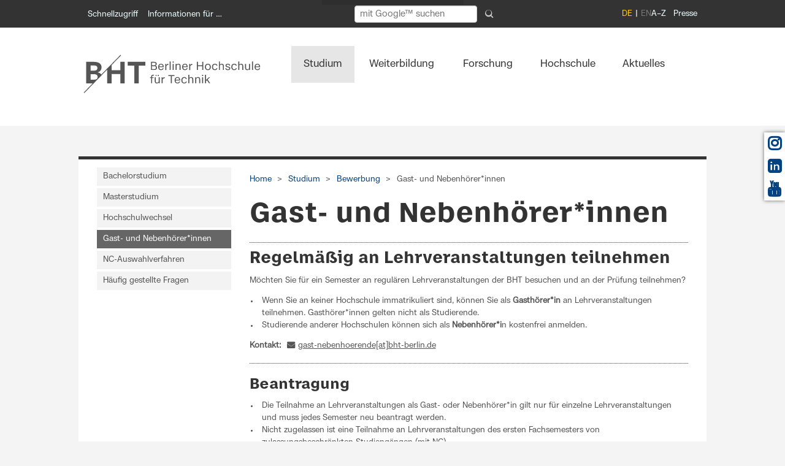

--- FILE ---
content_type: text/html; charset=utf-8
request_url: https://www.bht-berlin.de/188/
body_size: 20120
content:
<!DOCTYPE html>
<!--[if lt IE 7]> <html class="no-js ie6 oldie" dir="ltr" lang="de-DE"> <![endif]-->
<!--[if IE 7]> <html class="no-js ie7 oldie" dir="ltr" lang="de-DE"> <![endif]-->
<!--[if IE 8]> <html class="no-js ie8 oldie" dir="ltr" lang="de-DE"> <![endif]-->
<!--[if gt IE 8]> <!--><html class="no-js ie6 oldie" dir="ltr" lang="de-DE"> <!--<![endif]-->
<head>

<meta charset="utf-8">
<!-- 
	This website is powered by TYPO3 - inspiring people to share!
	TYPO3 is a free open source Content Management Framework initially created by Kasper Skaarhoj and licensed under GNU/GPL.
	TYPO3 is copyright 1998-2026 of Kasper Skaarhoj. Extensions are copyright of their respective owners.
	Information and contribution at https://typo3.org/
-->



<title>Gast- und Nebenhörer*innen: BHT Berlin</title>
<meta name="generator" content="TYPO3 CMS" />
<meta name="viewport" content="width=device-width, initial-scale=1.0" />
<meta name="keywords" content="gasthören; nebenhören; von anderer Hochschule Leistungen erwerben;" />
<meta name="twitter:card" content="summary" />

<link rel="stylesheet" href="/typo3conf/ext/youtube_gdprembed/Resources/Public/Css/youtubegdpr.css?1758290918" media="all">
<link rel="stylesheet" href="/typo3conf/ext/om_cookie_manager/Resources/Public/Css/cookie_panel.css?1701014180" media="all">
<link rel="stylesheet" href="/typo3temp/assets/css/2a870cd76b60d33519432310b1412a47.css?1746541050" media="all">
<link rel="stylesheet" href="/typo3conf/ext/hdb/Resources/Public/Css/style.css?1739369233" media="all">
<link rel="stylesheet" href="/configuration/Resources/Public/assets/css/font-awesome.css?1739369233" media="all">
<link rel="stylesheet" href="/configuration/Resources/Public/Css/font-awsf.css?1761582308" media="all">
<link rel="stylesheet" href="/configuration/Resources/Public/assets/css/ubuntu.css?1739369233" media="all">
<link rel="stylesheet" href="/configuration/Resources/Public/Css/main.css?1764611675" media="all">
<link rel="stylesheet" href="/configuration/Resources/Public/assets/css/lightbox.css?1739369233" media="all">
<link rel="stylesheet" href="/configuration/Resources/Public/Css/powermail_beuth.css?1761582308" media="all">
<link rel="stylesheet" href="/configuration/Resources/Public/Css/bht.css?1764170014" media="all">
<link rel="stylesheet" href="/typo3conf/ext/video_shariff/Resources/Public/Css/VideoShariff.min.css?1662155222" media="all">
<link rel="stylesheet" href="/typo3conf/ext/events2/Resources/Public/Css/AutoComplete.min.css?1738337247" media="all">
<link rel="stylesheet" href="/typo3conf/ext/events2/Resources/Public/Css/Tooltip.css?1738337247" media="all">



<script src="/configuration/Resources/Public/assets/js/jquery-3.6.0.min.js?1761582308"></script>
<script src="/configuration/Resources/Public/JavaScript/jquery.min.js?1761582308"></script>


<script id="om-cookie-consent" type="application/json">{"group-1":{"gtm":""},"group-2":{"gtm":""}}</script>
<link rel="apple-touch-icon" href="fileadmin/tmpl/apple-touch-icon.png" /><meta property="og:image" content="https://www.bht-berlin.de/configuration/Resources/Public/assets/images/BHT_Logo_og.png">
<link rel="canonical" href="https://www.bht-berlin.de/188"/>
</head>
<body id="top" class="page-188">
<!-- <div class="skiplinks">	    <a class="skip-link" href="#main" style="opacity: 1; color: #FFFFFF; background-color: #333333;">Direkt zum Inhalt</a> 
    <a class="skip-link" href="#main-navbar" style="opacity: 1; color: #FFFFFF; background-color: #333333;">Direkt zur Hauptnavigation</a>
    <a class="skip-link" href="#socialicons" style="opacity: 1; color: #FFFFFF; background-color: #333333;">Direkt zur Social-Media-Leiste</a>
    <a class="skip-link" href="#footer" style="opacity: 1; color: #FFFFFF; background-color: #333333;">Direkt zur Fuß-Navigation</a> </div> -->
<nav class="skiplinks" aria-label="Direktnavigation">
      <a class="skip-link" href="#main" style="opacity: 1; color: #FFFFFF; background-color: #333333;">Direkt zum Inhalt</a> 
    <a class="skip-link" href="#main-navbar" style="opacity: 1; color: #FFFFFF; background-color: #333333;">Direkt zur Hauptnavigation</a>
    <a class="skip-link" href="#socialicons" style="opacity: 1; color: #FFFFFF; background-color: #333333;">Direkt zur Social-Media-Leiste</a>
    <a class="skip-link" href="#footer" style="opacity: 1; color: #FFFFFF; background-color: #333333;">Direkt zur Fuß-Navigation</a>
</nav>
<div id="page" class="ff-1colM">

	<!-- Logo fuer druckversion -->
	<div class="noscreen printlogo">
		<img src="/configuration/Resources/Public/assets/images/BHT_Logo_print.png" alt="Logo: BHT Berlin" class="printlogo">
	</div>

	<!-- Header -->
    <header role="banner" id="header">
        <div id="openCampus">

			<!-- Start Servicemen��� -->
			<nav role="navigation" id="servicemenu" class="hide-for-small" aria-label="Servicenavigation">
				<a class="skiplink" href="#skipNavigation1" tabindex="-1" style="opacity: 1; color: #FFFFFF; background-color: #333333;">Navigation überspringen</a>
				<div class="row">
					<div class="col-md-5" role="navigation" aria-label="Schnellnavigation">
						    <ul>
    <li>
      <a title="Schnellzugriff" class="open-1 header-link fachbereiche-einrichtungen-link" href="#header" data-tab-content-url="/index.php?id=188&type=2343">Schnellzugriff</a>
    </li>    <li>
    <a title="Informationen für …" class="open-3 openCampus-link" href="#openCampus" data-tab-content-url="/index.php?id=188&type=2342">Informationen für …</a>
    </li>
    </ul>
					</div>

					<div id="fachbereiche-einrichtungen">
						<div class="inside">
							<div class="mod_article block" id="fachbereiche-einrichtungen-content"></div>
						</div>
					</div>
					<div id="campus">
						<div class="inside">
							<div id="campus-content" class="mod_article block"></div>
						</div>
					</div>

					<div class="col-md-4">
						  <form name="searchform" id="searchform" action="/suche" method="get" role="search" aria-label="Volltextsuche"
        style="display: flex; gap: 0.3em; align-items: center; opacity: 1; color: #FFFFFF; background-color: #333333; margin-top: -6px; padding: 4px 8px; border-radius: 6px; font-size: 14px; height: 36px; width: 250px;">
    <label id="search-label" for="search-input" class="visually-hidden">Suchbegriff eingeben</label>
    <input
      type="search"
      id="search-input"
      name="q"
      placeholder="mit Google™ suchen"
      autocomplete="on"
      aria-label="Suchbegriff eingeben"
      style="padding: 4px 8px; border-radius: 4px; border: 1px solid #ccc; flex-grow: 1; height: 28px; font-size: 14px; width: 180px;"
    />
    <input type="hidden" name="ie" value="UTF-8" />
    <button type="submit" aria-label="Suche absenden"
            style="background:none; border:none; cursor:pointer; padding: 6px; margin-left: 0.4em; border-radius: 50%; display: flex; justify-content: center; align-items: center; height: 28px; width: 28px;">
      <svg xmlns="http://www.w3.org/2000/svg" width="14" height="14" fill="#ccc" viewBox="0 0 16 16" aria-hidden="true" focusable="false" style="border-radius: 4px;">
        <path d="M11.742 10.344a6.5 6.5 0 1 0-1.397 1.398h-.001l3.85 3.85a1 1 0 0 0 1.415-1.415l-3.85-3.85zm-5.242 0a5 5 0 1 1 0-10 5 5 0 0 1 0 10z"/>
      </svg>
    </button>
  </form>
					</div>
					<div class="col-md-3">
						<ul class="right topRight" aria-label="Meta Navigation"><li class="first"><a href="/a-z" aria-label="A bis Z">A–Z</a></li><li class="last"><a href="/kommunikation" aria-label="A bis Z">Presse</a></li></ul><ul class="right ul_sprachschalter" aria-label="Sprachenmenü"><li class="active"><span>DE</span></li><li class="notAvailable disabled"><span aria-disabled="true">EN</span></li></ul>
					</div>
				</div>
				<a class="invisible" id="skipNavigation1" tabindex="-1">&nbsp;</a>
			</nav>
			<!-- End Servicemenu -->

			<!-- Start Mobile Menu -->
			<nav id="mobilemenu" class="show-for-small" role="navigation" aria-label="Mobile Navigation">
				<a class="skiplink" href="#skipNavigation2">Navigation überspringen</a>
				<div class="inside row">
					<div class="col-12">
						 <a title="Menü öffnen" class="toggle-mmenu-1 open" href="&#35;mmenu-1"><i class="fas fa-bars"></i></a>
 <a title="Startseite" class="home" href="/"><i class="fas fa-home"></i></a>
 <a title="Suche" class="searchmobile" href="/suche"><i class="fas fa-search"></i></a><ul class="right ul_sprachschalter" aria-label="Language Menu"><li class="mobil_sprachschalter active"><span>DE</span></li><li class="mobil_sprachschalter"><a href="/en/">EN</a></li></ul>
					</div>
				</div>
				<a class="invisible" id="skipNavigation2">&nbsp;</a>
			</nav>
			<!-- End Mobile Menu -->

			<!-- Start Fachbereiche + Einrichtungen -->
			<div id="fachbereiche-einrichtungen">
				<div class="inside">
					<div class="mod_article block" id="fachbereiche-einrichtungen-content"></div>
				</div>
			</div>
			<!-- End Fachbereiche + Einrichtungen -->


			<!-- Start mein campus -->
			<div id="campus">
				<div class="inside">
					<div id="campus-content" class="mod_article block"></div>
				</div>
			</div>
			<!-- End mein campus -->



		</div>
	</header>
<!-- -->
<div class="navbar-container">
  <nav id="main-navbar" class="navbar navbar-expand-sm" role="navigation" aria-label="Hauptnavigation der Seite">
    <div class="inside row">

      <!-- Start Logo und Hauptnavigation -->
      <div class="mod_article col-md-2 col-lg-3 col-xl-4 alpha br" id="beuth-logo" role="region" aria-label="BHT Logo">
    

            <a id="c1"></a>
            
            
            
                



            
            
                

    



            
            

    <div class="ce-image ce-left ce-above">
        



    <div class="ce-gallery"
         data-ce-columns="1"
         data-ce-images="1">

        <!-- Optional zentrierter Wrapper -->
        

        <!-- Zeilen -->
        
            <div class="galleryRow row">

                <!-- Spalten -->
                
                    
                        <div class="galleryCol col-md-12">

                            


        

<figure class="image">

    
            <!-- Typolink wie gewohnt -->
            <a href="/" title="Berliner Hochschule für Technik (BHT)">
                

<img treatIdAsReference="1" class="image-embed-item" title="Berliner Hochschule für Technik (BHT)" alt="Logo der Berliner Hochschule für Technik (BHT)" src="/fileadmin/images/BHT_Logo_horizontal_Anthrazit.svg" width="289" height="85" />




            </a>
        

    <!-- CAPTION + COPYRIGHT -->
    
        <figcaption class="image-caption">

            

            

        </figcaption>
    

</figure>



    




                        </div>
                    
                

            </div>
        

        <!-- Center Wrapper schließen -->
        

    </div>



    </div>


            
                



            
            
                



            
            

        

</div>

      <!-- indexer::stop -->
      <div id="Hauptnavigation" class="mod_navigation col-md-10 col-lg-9 col-xl-8 mainnavbar">
        <div class="collapse navbar-collapse" id="navbarToggler">
          <div class="skip-in-section">
            <a class="skiplink" href="#skipNavigation3">
              Navigation überspringen
            </a>
          </div>

          <nav aria-label="Hauptnavigation"><ul class="level_1 mainNavi"><li class="submenu fs first"><a href="/studium" class="active">Studium</a><ul class="level_2 dropdown"><li class="submenu fs first"><a href="/studiengaenge" class="submenu" aria-haspopup="true" aria-expanded="false">Studiengänge</a><ul class="level_3 dropdown"><li class="submenu subnavileft"><a href="/studiengaenge" class="submenu">Übersicht: Alle Studiengänge</a></li><li class="submenu last"><a href="/duales-studium" class="submenu">Dual studieren</a></li></ul></li><li class="submenu"><a href="/bewerbung" class="active">Bewerbung</a><ul class="level_3 dropdown"><li class="submenu fs first"><a href="/713" class="submenu" aria-haspopup="true" aria-expanded="false">Bachelorstudium</a></li><li class="submenu"><a href="/714" class="submenu">Masterstudium</a></li><li class="submenu"><a href="/716" class="submenu">Hochschulwechsel</a></li><li class="submenu"><a href="/188" class="active">Gast- und Nebenhörer*innen</a></li><li class="submenu subnavileft"><a href="/nc" class="submenu">NC-Auswahlverfahren</a></li><li class="submenu last"><a href="/867" class="submenu">Häufig gestellte Fragen</a></li></ul></li><li class="submenu"><a href="/40" class="submenu" aria-haspopup="true" aria-expanded="false">Vor dem Studium</a><ul class="level_3 dropdown"><li class="submenu fs first"><a href="/podcast-backstage" class="submenu">Podcast BHT Backstage</a></li><li class="submenu"><a href="/3037" class="submenu" aria-haspopup="true" aria-expanded="false">Info-Veranstaltungen</a></li><li class="submenu"><a href="/schulportal" class="submenu" aria-haspopup="true" aria-expanded="false">Schulportal</a></li><li class="submenu"><a href="/166" class="submenu">Vorpraktikum</a></li><li class="submenu subnavileft"><a href="/4446" class="submenu">Brückenkurse</a></li><li class="submenu last"><a href="/173" class="submenu">Hilfreiche Links</a></li></ul></li><li class="submenu"><a href="/398" class="submenu" aria-haspopup="true" aria-expanded="false">Studierendenservice</a><ul class="level_3 dropdown"><li class="submenu fs first"><a href="/studienberatung" class="submenu" aria-haspopup="true" aria-expanded="false">Zentrale Studienberatung</a></li><li class="submenu"><a href="/57" class="submenu" aria-haspopup="true" aria-expanded="false">Studienverwaltung</a></li><li class="submenu subnavileft"><a href="/career" class="submenu" aria-haspopup="true" aria-expanded="false">Career Service</a></li><li class="submenu last"><a href="/schreiblabor" class="submenu" aria-haspopup="true" aria-expanded="false">Schreiblabor</a></li></ul></li><li class="submenu subnavileft"><a href="/175" class="submenu" aria-haspopup="true" aria-expanded="false">Internationales</a><ul class="level_3 dropdown"><li class="submenu fs first"><a href="/5000" class="submenu" aria-haspopup="true" aria-expanded="false">BHT-Studierende</a></li><li class="submenu subnavileft"><a href="/internationale-studierende" class="submenu" aria-haspopup="true" aria-expanded="false">Internationale Studierende</a></li><li class="submenu last"><a href="/516" class="submenu" aria-haspopup="true" aria-expanded="false">Austauschstudierende</a></li></ul></li><li class="submenu last"><a href="/3184" class="submenu" aria-haspopup="true" aria-expanded="false">Studienorganisation</a><ul class="level_3 dropdown"><li class="submenu fs first"><a href="/3818" class="submenu">Studium von A–Z</a></li><li class="submenu"><a href="/termine" class="submenu" aria-haspopup="true" aria-expanded="false">Termine und Fristen</a></li><li class="submenu"><a href="/3749" class="submenu" aria-haspopup="true" aria-expanded="false">Immatrikulation & Rückmeldung</a></li><li class="submenu"><a href="/3064" class="submenu" aria-haspopup="true" aria-expanded="false">Planen & Belegen</a></li><li class="submenu"><a href="/194" class="submenu" aria-haspopup="true" aria-expanded="false">Anerkennung & Anrechnung</a></li><li class="submenu"><a href="/666" class="submenu" aria-haspopup="true" aria-expanded="false">Finanzierung</a></li><li class="submenu"><a href="/667" class="submenu">Beratung</a></li><li class="submenu subnavileft"><a href="/campus-card" class="submenu">Campus-Card</a></li><li class="submenu last"><a href="/3107" class="submenu">Höre Zukunft - BHT Backstage (Studium meistern)</a></li></ul></li></ul></li><li class="submenu"><a href="/weiterbildung" class="submenu" aria-haspopup="true" aria-expanded="false">Weiterbildung</a><ul class="level_2 dropdown"><li class="submenu fs first"><a href="/fsi" class="submenu" aria-haspopup="true" aria-expanded="false">Fernstudieninstitut</a><ul class="level_3 dropdown"><li class="submenu fs first"><a href="/fsiinfo" class="submenu">Aktuelles aus dem Bereich Weiterbildung</a></li><li class="submenu"><a href="/studienablauf" class="submenu">Infos zum Fernstudium</a></li><li class="submenu"><a href="/309" class="submenu">Kontakt</a></li><li class="submenu subnavileft"><a href="/2497" class="submenu">Kooperationspartner</a></li><li class="submenu last"><a href="/4066" class="submenu">Jobs für Studierende</a></li></ul></li><li class="submenu"><a href="/master-fernstudiengaenge" class="submenu" aria-haspopup="true" aria-expanded="false">Fernstudiengänge</a><ul class="level_3 dropdown"><li class="submenu fs first"><a href="/iem" class="submenu" aria-haspopup="true" aria-expanded="false">Industrial Engineering und Management</a></li><li class="submenu"><a href="/ctm" class="submenu" aria-haspopup="true" aria-expanded="false">Clinical Trial Management</a></li><li class="submenu"><a href="/ere" class="submenu">Energie- und Ressourceneffizienz</a></li><li class="submenu"><a href="/medi" class="submenu">Medizinische Informatik</a></li><li class="submenu"><a href="/renewables" class="submenu">MBA Renewables</a></li><li class="submenu subnavileft"><a href="/bachelor-rechtsfachwirt" class="submenu">Bachelor Fernstudiengang Rechtswissenschaft für Rechtsfachwirte</a></li><li class="submenu last"><a href="/bachelor-notarfachwirt" class="submenu">Bachelor Fernstudiengang Rechtswissenschaft für Notarfachwirte</a></li></ul></li><li class="submenu"><a href="/weiterbildung-fernstudium" class="submenu" aria-haspopup="true" aria-expanded="false">Zertifikatskurse</a><ul class="level_3 dropdown"><li class="submenu fs first"><a href="/operationsresearch" class="submenu">Course Operations Research</a></li><li class="submenu"><a href="/architekturplus" class="submenu">ArchitekturPlus</a></li><li class="submenu"><a href="/weiterbildung/bim-1" class="submenu">Building Information Modeling</a></li><li class="submenu"><a href="/3807" class="submenu">Clinical Trial Management</a></li><li class="submenu"><a href="/data-science-weiterbildung" class="submenu" aria-haspopup="true" aria-expanded="false">Data Science</a></li><li class="submenu"><a href="/3920" class="submenu" aria-haspopup="true" aria-expanded="false">Energie</a></li><li class="submenu"><a href="/ie-weiterbildung" class="submenu" aria-haspopup="true" aria-expanded="false">Industrial Engineering und Management</a></li><li class="submenu"><a href="/3826" class="submenu">Medizinische Informatik</a></li><li class="submenu"><a href="/qm" class="submenu" aria-haspopup="true" aria-expanded="false">Qualitätsmanagement</a></li><li class="submenu subnavileft"><a href="/recht" class="submenu" aria-haspopup="true" aria-expanded="false">Recht und Wirtschaft</a></li><li class="submenu last"><a href="/3593" class="submenu" aria-haspopup="true" aria-expanded="false">Brandschutz</a></li></ul></li><li class="submenu"><a href="/weiterbildungsseminare" class="submenu">Präsenzseminare</a></li><li class="submenu subnavileft"><a href="/fsi-anmeldung" class="submenu" aria-haspopup="true" aria-expanded="false">Anmeldung</a><ul class="level_3 dropdown"><li class="submenu fs first"><a href="/3627" class="submenu">Anmeldung zum Masterfernstudium</a></li><li class="submenu subnavileft"><a href="/3628" class="submenu">Anmeldung zum Zertifikatskurs</a></li><li class="submenu last"><a href="/3629" class="submenu">Anmeldung zu Präsenzseminaren</a></li></ul></li><li class="submenu last"><a href="/foerderung" class="submenu">Fördermöglichkeiten</a></li></ul></li><li class="submenu"><a href="/forschung" class="submenu" aria-haspopup="true" aria-expanded="false">Forschung</a><ul class="level_2 dropdown"><li class="submenu fs first"><a href="/4709" class="submenu" aria-haspopup="true" aria-expanded="false">Forschungsprofil</a><ul class="level_3 dropdown"><li class="submenu fs first"><a href="/4715" class="submenu">Forschungs- und Transferstrategie</a></li><li class="submenu"><a href="/3117" class="submenu">Forschungsschwerpunkte</a></li><li class="submenu"><a href="/4719" class="submenu" aria-haspopup="true" aria-expanded="false">Forschungsprojekte</a></li><li class="submenu subnavileft"><a href="/4503" class="submenu">BHT-Forschungsverbünde</a></li><li class="submenu last"><a href="/4718" class="submenu" aria-haspopup="true" aria-expanded="false">Wissenschaftliche Zusammenarbeit</a></li></ul></li><li class="submenu"><a href="/4710" class="submenu" aria-haspopup="true" aria-expanded="false">Forschungsförderung</a><ul class="level_3 dropdown"><li class="submenu fs first"><a href="/3115" class="submenu">Antragsberatung Drittmittel</a></li><li class="submenu"><a href="/4711" class="submenu" aria-haspopup="true" aria-expanded="false">Förderprogramme und Ausschreibungen</a></li><li class="submenu"><a href="/4712" class="submenu" aria-haspopup="true" aria-expanded="false">BHT-interne Förderung</a></li><li class="submenu"><a href="/4713" class="submenu" aria-haspopup="true" aria-expanded="false">Forschungskooperationen und Auftragsforschung</a></li><li class="submenu"><a href="/4717" class="submenu">Ethik-Kommission</a></li><li class="submenu subnavileft"><a href="/4714" class="submenu">Forschungsdatenportal BIS</a></li><li class="submenu last"><a href="/3211" class="submenu">Leitlinien und Formulare</a></li></ul></li><li class="submenu"><a href="/4723" class="submenu" aria-haspopup="true" aria-expanded="false">Transfer</a><ul class="level_3 dropdown"><li class="submenu fs first"><a href="/startup" class="submenu" aria-haspopup="true" aria-expanded="false">Startup Hub</a></li><li class="submenu subnavileft"><a href="/forschung/innovation-hub" class="submenu" aria-haspopup="true" aria-expanded="false">Innovation Hub</a></li><li class="submenu last"><a href="https://projekt.bht-berlin.de/zukunftstadt" target="_blank" class="submenu">Innovative Hochschule</a></li></ul></li><li class="submenu"><a href="/4724" class="submenu" aria-haspopup="true" aria-expanded="false">Wissenschaftlicher Nachwuchs</a><ul class="level_3 dropdown"><li class="submenu fs first"><a href="/4551" class="submenu" aria-haspopup="true" aria-expanded="false">Promotionsinteressierte</a></li><li class="submenu"><a href="/promotion" class="submenu" aria-haspopup="true" aria-expanded="false">Promovierende</a></li><li class="submenu"><a href="/4553" class="submenu">Betreuende</a></li><li class="submenu"><a href="/4731" class="submenu">FH-Personal Projekt@ BHT</a></li><li class="submenu subnavileft"><a href="/4652" class="submenu">Richtlinien und Formulare</a></li><li class="submenu last"><a href="/5004" class="submenu">Promotionsrecht@BHT</a></li></ul></li><li class="submenu"><a href="/4702" class="submenu">Aktuelles aus Forschung und Transfer</a></li><li class="submenu subnavileft"><a href="/4703" class="submenu" aria-haspopup="true" aria-expanded="false">Veranstaltungen</a><ul class="level_3 dropdown"><li class="submenu subnavileft"><a href="https://projekt.bht-berlin.de/forschungs-und-transfertag" target="_blank" class="submenu">Forschungs- und Transfertag</a></li><li class="submenu last"><a href="/4647" class="submenu">Lunchtalks</a></li></ul></li><li class="submenu last"><a href="/4704" class="submenu" aria-haspopup="true" aria-expanded="false">Ansprechpersonen</a><ul class="level_3 dropdown"><li class="submenu fs first"><a href="/254" class="submenu">Referat Forschung</a></li><li class="submenu subnavileft"><a href="/4595" class="submenu">Referat NWZ</a></li><li class="submenu last"><a href="/4398" class="submenu">Referat Technologietransfer</a></li></ul></li></ul></li><li class="submenu subnavileft"><a href="/3005" class="submenu" aria-haspopup="true" aria-expanded="false">Hochschule</a><ul class="level_2 dropdown"><li class="submenu fs first"><a href="/portraet" class="submenu" aria-haspopup="true" aria-expanded="false">Porträt</a><ul class="level_3 dropdown"><li class="submenu fs first"><a href="/2051" class="submenu" aria-haspopup="true" aria-expanded="false">Geschichte</a></li><li class="submenu"><a href="/leitbild" class="submenu">Leitbild der BHT</a></li><li class="submenu"><a href="/strategie" class="submenu" aria-haspopup="true" aria-expanded="false">Strategie</a></li><li class="submenu"><a href="/3457" class="submenu">Internationalisierung</a></li><li class="submenu"><a href="/diversity" class="submenu" aria-haspopup="true" aria-expanded="false">Diversity</a></li><li class="submenu"><a href="/klimaschutz" class="submenu" aria-haspopup="true" aria-expanded="false">Klimaschutz</a></li><li class="submenu subnavileft"><a href="/23" class="submenu" aria-haspopup="true" aria-expanded="false">Zahlen und Fakten</a></li><li class="submenu last"><a href="/186" class="submenu" aria-haspopup="true" aria-expanded="false">Auszeichnungen</a></li></ul></li><li class="submenu"><a href="/3089" class="submenu" aria-haspopup="true" aria-expanded="false">Organisation</a><ul class="level_3 dropdown"><li class="submenu fs first"><a href="/654" class="submenu">Ansprechpersonen</a></li><li class="submenu"><a href="/praesidium" class="submenu" aria-haspopup="true" aria-expanded="false">Präsidium</a></li><li class="submenu"><a href="/555" class="submenu" aria-haspopup="true" aria-expanded="false">Gremien und Interessenvertretungen</a></li><li class="submenu"><a href="/fachbereiche" class="submenu" aria-haspopup="true" aria-expanded="false">Fachbereiche</a></li><li class="submenu"><a href="/4204" class="submenu" aria-haspopup="true" aria-expanded="false">Zentrale Verwaltung</a></li><li class="submenu subnavileft"><a href="/ordnungen" class="submenu" aria-haspopup="true" aria-expanded="false">Gesetze und Ordnungen</a></li><li class="submenu last"><a href="/am" class="submenu">Amtliche Mitteilungen</a></li></ul></li><li class="submenu"><a href="/3055" class="submenu" aria-haspopup="true" aria-expanded="false">Einrichtungen</a><ul class="level_3 dropdown"><li class="submenu fs first"><a href="/bibliothek" class="submenu" aria-haspopup="true" aria-expanded="false">Bibliothek</a></li><li class="submenu"><a href="/hrz" class="submenu" aria-haspopup="true" aria-expanded="false">Hochschulrechenzentrum</a></li><li class="submenu"><a href="/zeh" class="submenu" aria-haspopup="true" aria-expanded="false">Hochschulsport</a></li><li class="submenu"><a href="/international" class="submenu" aria-haspopup="true" aria-expanded="false">Internationales</a></li><li class="submenu subnavileft"><a href="/digitale-lehre" class="submenu" aria-haspopup="true" aria-expanded="false">Kompetenzzentrum Digitale Lehre</a></li><li class="submenu last"><a href="/labore" class="submenu">Labore</a></li></ul></li><li class="submenu"><a href="/campus" class="submenu" aria-haspopup="true" aria-expanded="false">Campus</a><ul class="level_3 dropdown"><li class="submenu fs first"><a href="/lageplan" class="submenu" aria-haspopup="true" aria-expanded="false">Häuser und Standorte</a></li><li class="submenu"><a href="/2086" class="submenu" aria-haspopup="true" aria-expanded="false">Standortentwicklung</a></li><li class="submenu"><a href="/lernraeume" class="submenu">Lernräume</a></li><li class="submenu subnavileft"><a href="/mensa" class="submenu">Mensa</a></li><li class="submenu last"><a href="/kita" class="submenu">Kindertagesstätte</a></li></ul></li><li class="submenu subnavileft"><a href="/572" class="submenu" aria-haspopup="true" aria-expanded="false">Menschen</a><ul class="level_3 dropdown"><li class="submenu fs first"><a href="/339" class="submenu" aria-haspopup="true" aria-expanded="false">Professuren</a></li><li class="submenu"><a href="/340" class="submenu">Technik und Verwaltung</a></li><li class="submenu subnavileft"><a href="/4564" class="submenu">Akademische Mitarbeiter*innen</a></li><li class="submenu last"><a href="/people" class="submenu">Gesamtverzeichnis</a></li></ul></li><li class="submenu last"><a href="/karriere" class="submenu" aria-haspopup="true" aria-expanded="false">Karriere</a><ul class="level_3 dropdown"><li class="submenu fs first"><a href="/4483" class="submenu">Arbeiten an der BHT</a></li><li class="submenu subnavileft"><a href="/berufungsportal" class="submenu" aria-haspopup="true" aria-expanded="false">Berufungsportal</a></li><li class="submenu last"><a href="/4485" class="submenu">Wissenschaftlicher Nachwuchs</a></li></ul></li></ul></li><li class="submenu last"><a href="/news" class="submenu" aria-haspopup="true" aria-expanded="false">Aktuelles</a><ul class="level_2 dropdown"><li class="submenu fs first"><a href="/news" class="submenu">Aktuelle Meldungen</a></li><li class="submenu"><a href="/events" class="submenu" aria-haspopup="true" aria-expanded="false">Veranstaltungskalender</a><ul class="level_3 dropdown"><li class="submenu last"><a href="/lndw" class="submenu" aria-haspopup="true" aria-expanded="false">Lange Nacht der Wissenschaften</a></li></ul></li><li class="submenu"><a href="/magazin" class="submenu" aria-haspopup="true" aria-expanded="false">Magazin</a><ul class="level_3 dropdown"><li class="submenu fs first"><a href="/4959" class="submenu">Campus</a></li><li class="submenu"><a href="/4660" class="submenu">Fokus Forschung</a></li><li class="submenu"><a href="/4486" class="submenu">Wir von der BHT</a></li><li class="submenu subnavileft"><a href="/mission-zukunft" class="submenu">BHT für alle</a></li><li class="submenu last"><a href="/3339" class="submenu">Archiv</a></li></ul></li><li class="submenu subnavileft"><a href="/jobs" class="submenu" aria-haspopup="true" aria-expanded="false">Stellenausschreibungen</a><ul class="level_3 dropdown"><li class="submenu fs first"><a href="/berufungsportal" class="submenu" aria-haspopup="true" aria-expanded="false">Professur</a></li><li class="submenu"><a href="/241" class="submenu" aria-haspopup="true" aria-expanded="false">Beschäftigte</a></li><li class="submenu"><a href="/4672" class="submenu">Gastdozenturen</a></li><li class="submenu subnavileft"><a href="/1650" class="submenu">Lehrbeauftragte</a></li><li class="submenu last"><a href="/1652" class="submenu">Studentische Hilfskräfte</a></li></ul></li><li class="submenu last"><a href="/podcast" class="submenu">Podcast</a></li></ul></li></ul></nav>

          <a id="skipNavigation3" class="invisible" tabindex="-1">&nbsp;</a>
        </div>
      </div>
      <!-- indexer::continue -->
      <!-- End Logo und Hauptnavigation -->
    </div>
  </nav>
</div>


	<div id="container">
		<div id="main" role="main">
			<div class="inside">
				<div class="banner">
					
				</div>


				<div class="mod_article container" id="Gast- und Nebenhörer*innen">

					<div class="row">
						<aside class="col-md-4 col-lg-3">

							<!-- indexer::stop -->
							<nav class="mod_navigation subnav hide-for-small block" aria-label="Subnavigation">
								<a href="#skipNavigation19" class="skiplink">Navigation überspringen</a>
								<ul class="level_1"><li class="submenu"><a href="/713">Bachelorstudium</a></li><li class="submenu"><a href="/714">Masterstudium</a></li><li class="submenu"><a href="/716">Hochschulwechsel</a></li><li class="active submenu"><a href="/188" class="active">Gast- und Nebenhörer*innen</a></li><li class="submenu"><a href="/nc">NC-Auswahlverfahren</a></li><li class="last"><a href="/867">Häufig gestellte Fragen</a></li></ul>
								<a id="skipNavigation19" class="invisible">&nbsp;</a>
							</nav>
							<!-- indexer::continue -->

							<!-- indexer::continue -->

						</aside>
						<!-- indexer::stop -->

						<div class="mod_newsarchive col-md-8 col-lg-9">
							<div class="mod_breadcrumb" aria-label="Brotkrumen-Navigation">

								<ul class="bc"><li class="home first"><a href="/" tabindex="-1">Home</a></li><li><a href="/studium" tabindex="-1">Studium</a></li><li><a href="/bewerbung" tabindex="-1">Bewerbung</a></li><li class="last">Gast- und Nebenhörer*innen</li></ul>
							</div>
							<h1 class="ce_headline lead">Gast- und Nebenhörer*innen</h1>
							<a name="c2038" id="anker2038"></a>
    

            <div id="c2038" class="frame frame-default frame-type-text frame-layout-0">
                
                
                    



                
                
                    

    

            
    
            <h2 class="csc-header csc-header-h2 ">
    
            Regelmäßig an Lehrveranstaltungen teilnehmen
        
</h2>

        


            



            




    



                
                

    <p>Möchten Sie für ein Semester an regulären Lehrveranstaltungen der BHT besuchen und an der Prüfung teilnehmen?</p><ul> 	<li>Wenn Sie an keiner Hochschule immatrikuliert sind, können Sie als <strong>Gasthörer*in</strong> an Lehrveranstaltungen teilnehmen. Gasthörer*innen gelten nicht als Studierende.</li> 	<li>Studierende anderer Hochschulen können sich als <strong>Nebenhörer*i</strong>n kostenfrei anmelden.</li> </ul>


                
                    



                
                
                    



                
            </div>

        

<a name="c27093" id="anker27093"></a>
    

            <div id="c27093" class="frame frame-default frame-type-text frame-layout-0">
                
                
                    



                
                
                    



                
                

    <p><strong>Kontakt:</strong>&nbsp;<a href="#" class="mail" data-mailto-token="pdlowr-jdvw0qhehqkrhuhqghCekw0ehuolq1gh" data-mailto-vector="3">gast-nebenhoerende[at]bht-berlin.de</a></p>


                
                    



                
                
                    



                
            </div>

        

<a name="c39426" id="anker39426"></a>
    

            <div id="c39426" class="frame frame-default frame-type-div frame-layout-0">
                
                
                    



                
                
                

    <hr class="ce-div" />


                
                    



                
                
                    



                
            </div>

        

<a name="c2039" id="anker2039"></a>
    

            <div id="c2039" class="frame frame-default frame-type-text frame-layout-0">
                
                
                    



                
                
                    

    

            
    
            <h3 class="csc-header csc-header-h3 ">
                
                    Beantragung
                
            </h3>
        


            



            




    



                
                

    <ul> 	<li>Die Teilnahme an Lehrveranstaltungen als Gast- oder Nebenhörer*in gilt nur für einzelne Lehrveranstaltungen und muss jedes Semester neu beantragt werden.</li> 	<li>Nicht zugelassen ist eine Teilnahme an Lehrveranstaltungen des ersten Fachsemesters von zulassungsbeschränkten Studiengängen (mit NC).</li> 	<li>In Masterstudiengängen werden Gast- und Nebenhörer*innen nur mit einem abgeschlossenen Erststudium akzeptiert.&nbsp;</li> 	<li>Wenn Sie bereits an der BHT immatrikuliert sind, brauchen Sie keinen Antrag auf eine Nebenhörerschaft zu stellen. Sie können die Lehrveranstaltungen dann einfach über das Belegportal belegen.</li> </ul><p><a href="#c39422" class="internal-link">Schritt-für-Schritt: So werden Sie Gast-/Nebenhörerin an der BHT</a></p>


                
                    



                
                
                    



                
            </div>

        

<a name="c2040" id="anker2040"></a>
    

            <div id="c2040" class="frame frame-default frame-type-text frame-layout-0">
                
                
                    



                
                
                    

    

            
    
            <h3 class="csc-header csc-header-h3 ">
                
                    Gebühren
                
            </h3>
        


            



            




    



                
                

    


                
                    



                
                
                    



                
            </div>

        

<a name="c15237" id="anker15237"></a>
    

            <div id="c15237" class="frame frame-default frame-type-shortcut frame-layout-0">
                
                
                    



                
                
                

    <a name="c15236" id="anker15236"></a>
    

            <div id="c15236" class="frame frame-default frame-type-text frame-layout-0">
                
                
                    



                
                
                    



                
                

    <p>Die Gebühren für <a href="/188" title="Gast- und Nebenhörerschaft" class="internal-link">Gasthörer*innen</a> richten sich nach dem Umfang der belegten Semesterwochenstunden (SWS). Studierende, die an einer anderen Hochschule immatrikuliert sind, zahlen als Nebenhörer keine Gebühr.</p>
<p>Die Gebühr beträgt pro Semester:</p><ul> 	<li>bis zu zwei SWS 50,- Euro</li> 	<li>bis zu vier SWS 65,- Euro</li> 	<li>bis zu sechs SWS 85,- Euro</li> 	<li>bis zu acht SWS 100,- Euro</li> 	<li>bis zu zehn SWS 115,- Euro</li> 	<li>bis zu zwölf SWS 130,- Euro</li> 	<li>ab dreizehn SWS 150,- Euro</li> </ul><p>In jedem Fall fällt für die Online-Studiengänge der Virtuellen Fachhochschule (VFH) zusätzlich eine Medienbezugsgebühr von 95,00 Euro pro Modul an.</p>


                
                    



                
                
                    



                
            </div>

        




                
                    



                
                
                    



                
            </div>

        

<a name="c39423" id="anker39423"></a>
    

            <div id="c39423" class="frame frame-default frame-type-div frame-layout-0">
                
                
                    



                
                
                

    <hr class="ce-div" />


                
                    



                
                
                    



                
            </div>

        

<a name="c39422" id="anker39422"></a>
    

            <div id="c39422" class="frame frame-default frame-type-textpic frame-layout-0">
                
                
                    



                
                

	
		

    

            
    
            <h2 class="csc-header csc-header-h2 ">
    
            Schritt-für-Schritt: So werden Sie Gast-/Nebenhörerin an der BHT
        
</h2>

        


            



            




    



	


                

	<div class="ce-textpic ce-center ce-above">
		
			





		

		
				<div class="ce-bodytext">
					
					<h3 class="Betreff">Registrierung/Bewerbung</h3><ul> 	<li>Der Bewerbungsantrag für Gast-/Nebenhörer*innen muss innerhalb der&nbsp;<strong>Immatrikulationsfrist&nbsp;</strong>des jeweiligen Semesters gestellt sein: 	<ul> 		<li>01.09 bis 30.09.&nbsp;für ein Wintersemester</li> 		<li>01.03. bis 31.03.&nbsp;für ein Sommersemester</li> 	</ul> 	</li> </ul><ul> 	<li>Registrieren Sie sich auf unserem <a href="https://polli.bht-berlin.de/" target="_blank" class="external-link" rel="noreferrer">Bewerbungsportal</a> und geben Sie Ihren Bewerbungsantrag für das Studienfach „Gast- oder Nebenhörerstudium“.&nbsp;<i>(Hier kann nur das 1. Fachsemester im Bewerbungsprozess ausgewählt werden, dies hat keine Auswirkung auf die zu belegenden Veranstaltungen.)</i></li> </ul><ul> 	<li>Nach der Überprüfung Ihres Antrags und der hochgeladenen Unterlagen&nbsp;erhalten Sie eine Zulassung zum Gast-/Nebenhörerstudium. Sie müssen über das Bewerbungsportal das Zulassungsangebot annehmen und die „<i>Immatrikulation</i>“ online beantragen. (Bitte beachten Sie, dass Sie als Gast-/Nebenhörer*in registriert werden und <u>keinen</u> Studierendenstatus an der BHT erhalten.</li> </ul><ul> 	<li>Die Gasthörerschaft ist kostenpflichtig, d.h. dass Sie nach der Einschreibung über das Portal die gewünschten Lehrveranstaltungen belegen. Zum Ende der Belegfrist erhalten Sie dann die Zahlungsinformationen.</li> </ul><h3>Lehrveranstaltungen belegen</h3>
<h4>... für Präsenzstudiengänge</h4><ul> 	<li>Die Lehrveranstaltungen müssen innerhalb der&nbsp;<strong><a href="/termine#c17280" class="internal-link">Belegfrist</a></strong>&nbsp;belegt werden</li> 	<li> 	<p>Loggen Sie sich im <a href="https://polli.bht-berlin.de/" target="_blank" class="external-link" rel="noreferrer">Bewerbungsportal</a>&nbsp;ein und belegen Sie die gewünschten Lehrveranstaltungen.<br> 	<a href="/belegung" class="internal-link">Infos und Tipps zum Belegen von Präsenz-Lehrveranstaltungen</a><br> 	<i></i><i> </i></p> 	</li> 	<li>Die belegten Veranstaltungen finden Sie in Ihrem persönlichen Stundenplan</li> </ul><h4>... für Online-Studiengänge</h4>
<p>Belegungen der Online-Studiengänge der &nbsp;der Virtuellen Fachhochschule (VFH) erfolgen ausschließlich über ein VFH-eigenes Belegungsportal.</p>
<p>Hier müssen Sie direkt nach Ihrer Registrierung und Zulassung für eine Gast-/Nebenhörerschaft zusätzlich einen VFH-Account per E-Mail an <a href="#" class="mail" data-mailto-token="pdlowr-yikCekw0ehuolq1gh" data-mailto-vector="3">vfh[at]bht-berlin.de</a> beantragen. Folgende Angaben sind erforderlich:</p><ul> 	<li>Name, Vorname, Geburtsdatum</li> 	<li>Matrikel-Nr.</li> 	<li>Online-Studiengang mit den gewünschten Modulen</li> </ul><p>Die <strong>VFH-Belegzeiträume</strong> liegen bereits vor Semesterbeginn:</p><ul> 	<li>Für ein Sommersemester: 01.03.bis 21.03.</li> 	<li>Für ein Wintersemester: 01.09. bis 21.09.</li> </ul><h3 class="Betreff">Bewertungen einsehen</h3><ul> 	<li>Sie können die Bewertungen über die im Portal bereitgestellte <strong>Studiendokumentation </strong>einsehen, sofern die Noten von den Lehrenden eingetragen wurden</li> </ul><ul> 	<li>Nach Bewertung aller angemeldeten Leistung erhalten Sie eine Leistungsübersicht von der Studienverwaltung.&nbsp;Diese gilt in Kombination mit der Modulbeschreibung als Nachweis für eventuelle Anerkennungsanträge für ein Studium.</li> </ul><h3 class="Betreff">Beendigung</h3><ul> 	<li><strong>Ihr Account ist bis drei Monate nach Beendigung der Gast-/Nebenhörerschaft gültig.</strong> Danach wird dieser auf inaktiv gesetzt und Sie haben keinen Zugang mehr zum Portal und den Bescheinigungen. Stellen Sie bitte sicher, dass Sie bis dahin alle notwendigen Unterlagen heruntergeladen und abgespeichert haben.</li> </ul><ul> 	<li>Sie erhalten zu Beginn eine Teilnahmebescheinigung und nach Ablauf eine Beendigungsbestätigung der Gast-/Nebenhörerschaft.</li> </ul><h3>Leistungsnachweise für das Studium anrechnen</h3>
<p>Wenn Sie Leistungsnachweise als Gast- oder Nebenhörer*in an der BHT erbracht haben, ist der Antrag auf Anrechnung innerhalb Ihres ersten Studienjahres an der BHT&nbsp;in der Studienverwaltung zu stellen.</p>
				</div>
			

		
	</div>


                
                    

	<p class="csc-linkToTop">
		<a href="#top">Nach oben</a>
	</p>



                
                
                    



                
            </div>

        


						<!-- indexer::continue -->
						</div>
						<!-- indexer::continue -->
					</div>
				</div>


				<div id="kontext" class="mod_article bg-lightgreen block">
					
				</div>

<!-- Start Socialicons -->
<div id="socialicons" class="socialicons">
    <a name="c21" id="anker21"></a>
    

            <div id="c21" class="frame frame-default frame-type-html frame-layout-0">
                
                
                    



                
                
                

    <div class="socialicons">
<ul>
<li><a href="https://instagram.com/bht_studierezukunft/" title="Instagram" alt="Instagram-Account der BHT" target="_blank"><i class="fa fa-instagram fa-2x"></i></a></li>
  <li><a href="https://www.linkedin.com/school/berliner-hochschule-f%C3%BCr-technik-bht" title="LinkedIn" alt="LinkedIn-Account der BHT" target="_blank"><i class="fa fa-linkedin fa-2x"></i></a></li>
<li><a href="https://www.youtube.com/BHTbln" title="YouTube" alt="YouTube-Account der BHT" target="_blank"><i class="fa fa-youtube fa-2x"></i></a></li>
</ul>
</div>



                
                    



                
                
                    



                
            </div>

        


</div>
<!-- End Socialicons -->

			</div>
		</div>
    </div>

    <footer id="footer" role="contentinfo">
        <div class="inside row">

			<!-- indexer::stop -->
			<nav class="mod_sitemap" aria-label="Fuß Navigation">

				<div class="skip-in-section"><a href="#skipFooterNavigation" class="skiplink">Navigation überspringen</a></div>
				<ul class="row"><li class="col"><a href="/studium" class="active" aria-haspopup="true" aria-expanded="false">Studium</a><ul class="level_2"><li role="presentation"><a href="/studiengaenge" aria-haspopup="true" aria-expanded="false">Studiengänge</a></li><li role="presentation"><a href="/bewerbung" class="active" aria-haspopup="true" aria-expanded="false">Bewerbung</a></li><li role="presentation"><a href="/40" aria-haspopup="true" aria-expanded="false">Vor dem Studium</a></li><li role="presentation"><a href="/398" aria-haspopup="true" aria-expanded="false">Studierendenservice</a></li><li role="presentation"><a href="/175" aria-haspopup="true" aria-expanded="false">Internationales</a></li><li role="presentation"><a href="/3184" aria-haspopup="true" aria-expanded="false">Studienorganisation</a></li></ul><li class="col"><a href="/weiterbildung" aria-haspopup="true" aria-expanded="false">Weiterbildung</a><ul class="level_2"><li role="presentation"><a href="/fsi" aria-haspopup="true" aria-expanded="false">Fernstudieninstitut</a></li><li role="presentation"><a href="/master-fernstudiengaenge" aria-haspopup="true" aria-expanded="false">Fernstudiengänge</a></li><li role="presentation"><a href="/weiterbildung-fernstudium" aria-haspopup="true" aria-expanded="false">Zertifikatskurse</a></li><li role="presentation"><a href="/weiterbildungsseminare">Präsenzseminare</a></li><li role="presentation"><a href="/fsi-anmeldung" aria-haspopup="true" aria-expanded="false">Anmeldung</a></li><li role="presentation"><a href="/foerderung">Fördermöglichkeiten</a></li></ul><li class="col"><a href="/forschung" aria-haspopup="true" aria-expanded="false">Forschung</a><ul class="level_2"><li role="presentation"><a href="/4709" aria-haspopup="true" aria-expanded="false">Forschungsprofil</a></li><li role="presentation"><a href="/4710" aria-haspopup="true" aria-expanded="false">Forschungsförderung</a></li><li role="presentation"><a href="/4723" aria-haspopup="true" aria-expanded="false">Transfer</a></li><li role="presentation"><a href="/4724" aria-haspopup="true" aria-expanded="false">Wissenschaftlicher Nachwuchs</a></li><li role="presentation"><a href="/4702">Aktuelles aus Forschung und Transfer</a></li><li role="presentation"><a href="/4703" aria-haspopup="true" aria-expanded="false">Veranstaltungen</a></li><li role="presentation"><a href="/4704" aria-haspopup="true" aria-expanded="false">Ansprechpersonen</a></li></ul><li class="col"><a href="/3005" aria-haspopup="true" aria-expanded="false">Hochschule</a><ul class="level_2"><li role="presentation"><a href="/portraet" aria-haspopup="true" aria-expanded="false">Porträt</a></li><li role="presentation"><a href="/3089" aria-haspopup="true" aria-expanded="false">Organisation</a></li><li role="presentation"><a href="/3055" aria-haspopup="true" aria-expanded="false">Einrichtungen</a></li><li role="presentation"><a href="/campus" aria-haspopup="true" aria-expanded="false">Campus</a></li><li role="presentation"><a href="/572" aria-haspopup="true" aria-expanded="false">Menschen</a></li><li role="presentation"><a href="/karriere" aria-haspopup="true" aria-expanded="false">Karriere</a></li></ul><li class="col"><a href="/news" aria-haspopup="true" aria-expanded="false">Aktuelles</a><ul class="level_2"><li role="presentation"><a href="/news">Aktuelle Meldungen</a></li><li role="presentation"><a href="/events" aria-haspopup="true" aria-expanded="false">Veranstaltungskalender</a></li><li role="presentation"><a href="/magazin" aria-haspopup="true" aria-expanded="false">Magazin</a></li><li role="presentation"><a href="/jobs" aria-haspopup="true" aria-expanded="false">Stellenausschreibungen</a></li><li role="presentation"><a href="/podcast">Podcast</a></li></ul></ul>
				<a id="skipFooterNavigation" class="invisible" tabindex="-1">&nbsp;</a>
			</nav>
			<!-- indexer::continue -->

			<div class="ce_text col-2">
				

			</div>
        </div>

		<div id="copyright">
			<div class="inside row">
				<div class="col-6">
					<a name="c19" id="anker19"></a>
    

            <div id="c19" class="frame frame-default frame-type-text frame-layout-0">
                
                
                    



                
                
                    



                
                

    <p>© 2025 Berliner Hochschule für Technik</p>


                
                    



                
                
                    



                
            </div>

        


				</div>
				<div class="col-6">
					<a name="c20" id="anker20"></a>
    

            <div id="c20" class="frame frame-default frame-type-text frame-layout-0">
                
                
                    



                
                
                    



                
                

    <p><a href="/impressum" title="Impressum" class="internal-link">Impressum</a>&nbsp; |&nbsp; <a href="/datenschutz" title="Datenschutzerklärung" class="internal-link">Datenschutz</a>&nbsp; |&nbsp; <a href="/barrierefreiheit" title="Erklärung zur digitalen Barrierefreiheit" class="internal-link">Barrierefreiheit</a>&nbsp; |&nbsp;&nbsp;<a href="/4847" title="Interne Meldestelle Angelegenheiten" class="internal-link">Interne Meldestelle</a></p>


                
                    



                
                
                    



                
            </div>

        


				</div>
			</div>
		</div>
	</footer>
</div>

<!-- indexer::stop -->
<nav class="mod_mmenu invisible block" id="mmenu-1" aria-label="Mobile Navigation">
<a href="#skipNavigation35" class="skiplink" tabindex="0">Navigation überspringen</a>
<ul class="level_1"><li class="submenu fs first"><a href="/studium" class="active">Studium</a><ul class="level_2"><li class="submenu fs first"><a href="/studiengaenge">Studiengänge</a><ul class="level_3"><li class="submenu subnavileft"><a href="/studiengaenge">Übersicht: Alle Studiengänge</a></li><li class="last"><a href="/duales-studium">Dual studieren</a></li></ul></li><li><a href="/bewerbung" class="active">Bewerbung</a><ul class="level_3"><li class="submenu fs first"><a href="/713">Bachelorstudium</a><ul class="level_3"><li class="submenu subnavileft"><a href="/hochschulstart">Hochschulstart</a></li><li class="last"><a href="/2671">Online-Bewerbung an der BHT</a></li></ul></li><li><a href="/714">Masterstudium</a></li><li><a href="/716">Hochschulwechsel</a></li><li><a href="/188" class="active">Gast- und Nebenhörer*innen</a></li><li class="submenu subnavileft"><a href="/nc">NC-Auswahlverfahren</a></li><li class="last"><a href="/867">Häufig gestellte Fragen</a></li></ul></li><li><a href="/40">Vor dem Studium</a><ul class="level_3"><li class="submenu fs first"><a href="/podcast-backstage">Podcast BHT Backstage</a></li><li><a href="/3037">Info-Veranstaltungen</a><ul class="level_3"><li class="last"><a href="/infotag">Studieninfotag</a></li></ul></li><li><a href="/schulportal">Schulportal</a><ul class="level_3"><li class="submenu fs first"><a href="/1742">Schülerinnen & Schüler</a><ul class="level_3"><li class="submenu fs first"><a href="/student-for-a-day">Student for a Day</a></li><li><a href="/4356">Schülerpraktikum</a></li><li><a href="/schnupperstudium">Schnupperstudium für Schülerinnen</a></li><li class="submenu subnavileft"><a href="/girlsday">Girls'Day</a></li><li class="last"><a href="/3784">Summer School für Schüler*innen</a></li></ul></li><li><a href="/1730">Schule & Lehrkräfte</a><ul class="level_3"><li class="submenu fs first"><a href="/4357">(Hoch-)Schulbesuch</a></li><li class="submenu subnavileft"><a href="/mietprof">Miet die Profs!</a></li><li class="last"><a href="/4358">MINT-Weiterbildungen</a></li></ul></li><li class="submenu subnavileft"><a href="/3731">Eltern</a></li><li class="last"><a href="/4440">Newsletter</a></li></ul></li><li><a href="/166">Vorpraktikum</a></li><li class="submenu subnavileft"><a href="/4446">Brückenkurse</a></li><li class="last"><a href="/173">Hilfreiche Links</a></li></ul></li><li><a href="/398">Studierendenservice</a><ul class="level_3"><li class="submenu fs first"><a href="/studienberatung">Zentrale Studienberatung</a><ul class="level_3"><li class="submenu fs first"><a href="/3620">News und Veranstaltungen</a><ul class="level_3"><li class="last"><a href="/4494">Video-Beratung</a></li></ul></li><li><a href="/3610">Studieren mit Familie</a></li><li><a href="/beruflich-qualifiziert">Studieren ohne Abitur</a></li><li><a href="/3821">Psychologische Beratung</a></li><li><a href="/studieren-mit-behinderung">Studieren mit Behinderung</a><ul class="level_3"><li class="submenu fs first"><a href="/5023">Antrag auf Nachteilsausgleich</a></li><li class="submenu subnavileft"><a href="/5024">Studieren mit Rot-Grün-Schwäche</a></li><li class="last"><a href="/5025">Studieren mit LRS</a></li></ul></li><li><a href="/spitzensport">Spitzensportbetreuung</a><ul class="level_3"><li class="submenu fs first"><a href="/2303">Meilensteine</a></li><li><a href="/3923">Aktuelles</a></li><li class="submenu subnavileft"><a href="/2312">Spitzensportler*innen</a></li><li class="last"><a href="/2337">Partner</a></li></ul></li><li class="submenu subnavileft"><a href="/3611">Tipps und Links</a></li><li class="last"><a href="/3656">Kontakt</a></li></ul></li><li><a href="/57">Studienverwaltung</a><ul class="level_3"><li class="submenu fs first"><a href="/sv-kontakt">Kontakt</a></li><li><a href="/853">Formulare und Anträge</a></li><li class="submenu subnavileft"><a href="/ects-tabellen">ECTS-Einstufungstabellen</a></li><li class="last"><a href="/862">Häufig gestellte Fragen</a></li></ul></li><li class="submenu subnavileft"><a href="/career">Career Service</a><ul class="level_3"><li class="submenu fs first"><a href="/415">Angebote für Studierende</a><ul class="level_3"><li class="submenu fs first"><a href="/359">Beratung</a></li><li><a href="/1132">Stellenticket</a></li><li><a href="/2211">Moodlekurse</a></li><li class="submenu subnavileft"><a href="/361">Bewerbungsfotos</a></li><li class="last"><a href="/944">Anmeldung</a></li></ul></li><li><a href="/416">Angebote für Unternehmen</a><ul class="level_3"><li class="submenu subnavileft"><a href="/1133">Stellenticket</a></li><li class="last"><a href="/3124">Veranstaltungen</a></li></ul></li><li class="submenu subnavileft"><a href="/364">Links und Downloads</a><ul class="level_3"><li class="submenu fs first"><a href="/625">Berufseinstieg</a></li><li><a href="/626">Messen und Existenzgründung</a></li><li class="submenu subnavileft"><a href="/627">Internationale Studierende</a></li><li class="last"><a href="/1190">Auslandsaufenthalte</a></li></ul></li><li class="last"><a href="/362">Tipps & Tricks</a></li></ul></li><li class="last"><a href="/schreiblabor">Schreiblabor</a><ul class="level_3"><li class="submenu fs first"><a href="/2548">Workshops</a><ul class="level_3"><li class="last"><a href="/2564">Anmeldung</a></li></ul></li><li><a href="/2551">Wissenschaftliche Schreibberatung</a></li><li class="submenu subnavileft"><a href="/2553">Moodlekurse</a></li><li class="last"><a href="/3666">Tipps</a></li></ul></li></ul></li><li class="submenu subnavileft"><a href="/175">Internationales</a><ul class="level_3"><li class="submenu fs first"><a href="/5000">BHT-Studierende</a><ul class="level_3"><li class="submenu fs first"><a href="/4985">Auslandssemester</a><ul class="level_3"><li class="submenu fs first"><a href="/515">Partnerhochschulen</a></li><li><a href="/522">Bewerbung</a></li><li><a href="/517">Förderung</a></li><li><a href="/4998">Vorbereitung</a></li><li class="submenu subnavileft"><a href="/4999">Anerkennung</a></li><li class="last"><a href="/519">Häufig gestellte Fragen</a></li></ul></li><li><a href="/521">Auslandspraktikum</a><ul class="level_3"><li class="submenu fs first"><a href="/5006">Bewerbung</a></li><li><a href="/5007">Förderung & Finanzierung</a></li><li class="submenu subnavileft"><a href="/5008">Vorbereitung</a></li><li class="last"><a href="/5009">Anerkennung</a></li></ul></li><li><a href="/514">Buddy-Programm</a></li><li class="submenu subnavileft"><a href="/go-global">Zertifikat „Go global!“</a></li><li class="last"><a href="/1935">Info-Veranstaltungen und News</a></li></ul></li><li class="submenu subnavileft"><a href="/internationale-studierende">Internationale Studierende</a><ul class="level_3"><li class="submenu fs first"><a href="/719">Bachelor-Bewerbung</a></li><li><a href="/177">Master-Bewerbung </a></li><li><a href="/1530">Deutschkenntnisse</a></li><li><a href="/1319">Visum & Studienprognose</a></li><li class="submenu subnavileft"><a href="/4019">Stipendien für internationale Studierende</a></li><li class="last"><a href="/3834">Informationen für Geflüchtete</a></li></ul></li><li class="last"><a href="/516">Austauschstudierende</a><ul class="level_3"><li class="submenu fs first"><a href="/678">Courses</a><ul class="level_3"><li class="submenu subnavileft"><a href="/3675">English-taught Courses</a></li><li class="last"><a href="/4377">Benotung</a></li></ul></li><li class="submenu subnavileft"><a href="/680">Living in Berlin and costs</a></li><li class="last"><a href="/688">German Language and Cultural Training</a></li></ul></li></ul></li><li class="last"><a href="/3184">Studienorganisation</a><ul class="level_3"><li class="submenu fs first"><a href="/3818">Studium von A–Z</a></li><li><a href="/termine">Termine und Fristen</a><ul class="level_3"><li class="submenu subnavileft"><a href="/677">Akademischer Kalender</a></li><li class="last"><a href="/erstsemester">Erstsemester-Informationen</a></li></ul></li><li><a href="/3749">Immatrikulation & Rückmeldung</a><ul class="level_3"><li class="submenu fs first"><a href="/189">Gebühren und Beiträge</a></li><li><a href="/rueckmeldung">Rückmeldung</a></li><li><a href="/413">Beurlaubung</a></li><li class="submenu subnavileft"><a href="/414">Exmatrikulation</a></li><li class="last"><a href="/195">Versicherung</a></li></ul></li><li><a href="/3064">Planen & Belegen</a><ul class="level_3"><li class="submenu fs first"><a href="/671">Modulhandbücher</a></li><li><a href="/belegung">Lehrveranstaltungen belegen</a><ul class="level_3"><li class="last"><a href="/4412">Hilfe für die Online-Belegung</a></li></ul></li><li><a href="/192">Studium generale</a><ul class="level_3"><li class="submenu subnavileft"><a href="/3780">Anerkennung</a></li><li class="last"><a href="/3770">Informationen für Lehrende</a></li></ul></li><li><a href="/198">Studiendokumentation</a></li><li><a href="/teilzeitstudium">Teilzeitstudium</a></li><li class="submenu subnavileft"><a href="/1320">Studienfachberatung und Studienverlaufsberatung</a></li><li class="last"><a href="/197">Zulassung zur Abschlussarbeit</a></li></ul></li><li><a href="/194">Anerkennung & Anrechnung</a><ul class="level_3"><li class="submenu fs first"><a href="/2271">Hochschulwechsel</a></li><li><a href="/4347">Gastaufenthalt an anderer Hochschule</a></li><li class="submenu subnavileft"><a href="/2272">BHT-eigene Studienleistungen</a></li><li class="last"><a href="/2270">Außerhochschulische Kompetenzen</a></li></ul></li><li><a href="/666">Finanzierung</a><ul class="level_3"><li class="submenu subnavileft"><a href="/171">BAföG</a></li><li class="last"><a href="/2095">Stipendien</a><ul class="level_3"><li class="submenu subnavileft"><a href="/1525">Begabtenförderungswerke</a></li><li class="last"><a href="/4060">Aufstiegsstipendium</a></li></ul></li></ul></li><li><a href="/667">Beratung</a></li><li class="submenu subnavileft"><a href="/campus-card">Campus-Card</a></li><li class="last"><a href="/3107">Höre Zukunft - BHT Backstage (Studium meistern)</a></li></ul></li></ul></li><li><a href="/weiterbildung">Weiterbildung</a><ul class="level_2"><li class="submenu fs first"><a href="/fsi">Fernstudieninstitut</a><ul class="level_3"><li class="submenu fs first"><a href="/fsiinfo">Aktuelles aus dem Bereich Weiterbildung</a></li><li><a href="/studienablauf">Infos zum Fernstudium</a></li><li><a href="/309">Kontakt</a></li><li class="submenu subnavileft"><a href="/2497">Kooperationspartner</a></li><li class="last"><a href="/4066">Jobs für Studierende</a></li></ul></li><li><a href="/master-fernstudiengaenge">Fernstudiengänge</a><ul class="level_3"><li class="submenu fs first"><a href="/iem">Industrial Engineering und Management</a><ul class="level_3"><li class="submenu subnavileft"><a href="/master-fernstudiengaenge/unterseite-jubilaeum">Jubiläum IEM - 25 Jahre erfolgreich</a><ul class="level_3"><li class="submenu subnavileft"><a href="/iem/im-interview-mit-alumni">Im Interview mit Alumni</a></li><li class="last"><a href="/iem/im-interview-mit-dozenten">Im Interview mit Dozenten</a></li></ul></li><li class="last"><a href="/operations-research0">M06a - Operations Research (Wahlpflichtmodul auf engl.)</a></li></ul></li><li><a href="/ctm">Clinical Trial Management</a><ul class="level_3"><li class="last"><a href="/4865">Infoveranstaltung</a></li></ul></li><li><a href="/ere">Energie- und Ressourceneffizienz</a></li><li><a href="/medi">Medizinische Informatik</a></li><li><a href="/renewables">MBA Renewables</a></li><li class="submenu subnavileft"><a href="/bachelor-rechtsfachwirt">Bachelor Fernstudiengang Rechtswissenschaft für Rechtsfachwirte</a></li><li class="last"><a href="/bachelor-notarfachwirt">Bachelor Fernstudiengang Rechtswissenschaft für Notarfachwirte</a></li></ul></li><li><a href="/weiterbildung-fernstudium">Zertifikatskurse</a><ul class="level_3"><li class="submenu fs first"><a href="/operationsresearch">Course Operations Research</a></li><li><a href="/architekturplus">ArchitekturPlus</a></li><li><a href="/weiterbildung/bim-1">Building Information Modeling</a></li><li><a href="/3807">Clinical Trial Management</a></li><li><a href="/data-science-weiterbildung">Data Science</a><ul class="level_3"><li class="submenu fs first"><a href="/weiterbildung-fernstudium/datenvorverarbeitung-data-preparation-and-data-wrangling-modul-1">Datenvorverarbeitung (Data Preparation and Data Wrangling) - Modul 1</a></li><li class="submenu subnavileft"><a href="/data-science-weiterbildung/quantitative-methoden-und-data-mining-modul-2">Quantitative Methoden und Data Mining - Modul 2</a></li><li class="last"><a href="/data-science-weiterbildung/darstellung-der-analyseergebnisse-storytelling-modul-3">Darstellung der Analyseergebnisse (Storytelling) - Modul 3</a></li></ul></li><li><a href="/3920">Energie</a><ul class="level_3"><li class="submenu subnavileft"><a href="/3921">Energie- und Ressourceneffizienz</a></li><li class="last"><a href="/em-1">Energiemanagement</a></li></ul></li><li><a href="/ie-weiterbildung">Industrial Engineering und Management</a><ul class="level_3"><li class="submenu fs first"><a href="/820">Industrial Management</a></li><li><a href="/821">Technisches Management</a></li><li class="submenu subnavileft"><a href="/822">Führung</a></li><li class="last"><a href="/823">Produktion</a></li></ul></li><li><a href="/3826">Medizinische Informatik</a></li><li><a href="/qm">Qualitätsmanagement</a><ul class="level_3"><li class="submenu fs first"><a href="/q-techniker">Qualitätstechniker/-in</a></li><li><a href="/qmb">Qualitätsmanagement-Beauftragte/-r</a></li><li><a href="/q-manager">Qualitätsmanager/-in</a></li><li class="submenu subnavileft"><a href="/q-fachingenieur">Qualitätsfachingenieur/-in</a></li><li class="last"><a href="/auditor">Auditor.in (BHT)</a></li></ul></li><li class="submenu subnavileft"><a href="/recht">Recht und Wirtschaft</a><ul class="level_3"><li class="submenu fs first"><a href="/notarfachwirt">Notarfachwirt/-in</a><ul class="level_3"><li class="last"><a href="/3630">Service, Sonderveranstaltungen und Links</a></li></ul></li><li><a href="/rechtsfachwirt">Rechtsfachwirt/-in</a><ul class="level_3"><li class="submenu fs first"><a href="/rechtsfachwirt">Büroorganisation und Verwaltung</a></li><li><a href="/rechtsfachwirt">Personalwirtschaft und Mandantenbetreuung</a></li><li><a href="/rechtsfachwirt">Kosten-, Gebühren- und Prozessrecht</a></li><li class="submenu subnavileft"><a href="/rechtsfachwirt">Zwangsvollstreckung und materielles Recht</a></li><li class="last"><a href="/1066">Service, Repetitorien, Sonderveranstaltungen und Links</a></li></ul></li><li class="submenu subnavileft"><a href="/gewerblicher-rechtsschutz">Gewerblicher Rechtsschutz kompakt</a></li><li class="last"><a href="/814">Leitende/-r Notarmitarbeiter/-in</a></li></ul></li><li class="last"><a href="/3593">Brandschutz</a><ul class="level_3"><li class="submenu subnavileft"><a href="/brandschutzbeauftragter">Brandschutzbeauftragte/-r</a><ul class="level_3"><li class="last"><a href="/brandschutz">Brandschutz</a></li></ul></li><li class="last"><a href="/fachplanerbrandschutz">Fachplaner/in für vorbeugenden Brandschutz</a></li></ul></li></ul></li><li><a href="/weiterbildungsseminare">Präsenzseminare</a></li><li class="submenu subnavileft"><a href="/fsi-anmeldung">Anmeldung</a><ul class="level_3"><li class="submenu fs first"><a href="/3627">Anmeldung zum Masterfernstudium</a></li><li class="submenu subnavileft"><a href="/3628">Anmeldung zum Zertifikatskurs</a></li><li class="last"><a href="/3629">Anmeldung zu Präsenzseminaren</a></li></ul></li><li class="last"><a href="/foerderung">Fördermöglichkeiten</a></li></ul></li><li><a href="/forschung">Forschung</a><ul class="level_2"><li class="submenu fs first"><a href="/4709">Forschungsprofil</a><ul class="level_3"><li class="submenu fs first"><a href="/4715">Forschungs- und Transferstrategie</a></li><li><a href="/3117">Forschungsschwerpunkte</a></li><li><a href="/4719">Forschungsprojekte</a><ul class="level_3"><li class="submenu fs first"><a href="/4771">Alle Forschungsprojekte</a></li><li><a href="/4772">Projekte nach Jahr (Projektstart)</a></li><li><a href="/4866">Projekte nach Projektleiter*in</a></li><li class="submenu subnavileft"><a href="/4773">Projekte nach Forschungsschwerpunkt</a></li><li class="last"><a href="/4867">Projekte nach BHT-Forschungsverbund</a></li></ul></li><li class="submenu subnavileft"><a href="/4503">BHT-Forschungsverbünde</a></li><li class="last"><a href="/4718">Wissenschaftliche Zusammenarbeit</a><ul class="level_3"><li class="submenu fs first"><a href="/4746">Forschen im Verbund</a></li><li class="submenu subnavileft"><a href="/4720">Gute Wissenschaftliche Praxis</a></li><li class="last"><a href="/4722">Gastwissenschaftler*innen</a></li></ul></li></ul></li><li><a href="/4710">Forschungsförderung</a><ul class="level_3"><li class="submenu fs first"><a href="/3115">Antragsberatung Drittmittel</a></li><li><a href="/4711">Förderprogramme und Ausschreibungen</a><ul class="level_3"><li class="submenu fs first"><a href="/44">Regionale Fördermittel</a></li><li class="submenu subnavileft"><a href="/1390">Nationale Fördermittel</a></li><li class="last"><a href="/eu-forschungsfoerderung">Internationale Fördermittel</a></li></ul></li><li><a href="/4712">BHT-interne Förderung</a><ul class="level_3"><li class="submenu fs first"><a href="/4886">Forschungs- und Innovationsfonds</a></li><li class="submenu subnavileft"><a href="/4887">Lehrermäßigungen</a></li><li class="last"><a href="/4888">Forschungskommission</a></li></ul></li><li><a href="/4713">Forschungskooperationen und Auftragsforschung</a><ul class="level_3"><li class="last"><a href="/4716">Informationen für externe Forschungspartner</a></li></ul></li><li><a href="/4717">Ethik-Kommission</a></li><li class="submenu subnavileft"><a href="/4714">Forschungsdatenportal BIS</a></li><li class="last"><a href="/3211">Leitlinien und Formulare</a></li></ul></li><li><a href="/4723">Transfer</a><ul class="level_3"><li class="submenu fs first"><a href="/startup">Startup Hub</a><ul class="level_3"><li class="submenu fs first"><a href="/3618">Veranstaltungen</a></li><li><a href="/3837">Förderung und Stipendium</a><ul class="level_3"><li class="submenu subnavileft"><a href="/3895">Berliner Startup Stipendium</a></li><li class="last"><a href="/3840">Exist Women</a></li></ul></li><li class="submenu subnavileft"><a href="/3838">Unsere Startups</a></li><li class="last"><a href="/3894">EXIST-Gründerstipendium</a></li></ul></li><li class="submenu subnavileft"><a href="/forschung/innovation-hub">Innovation Hub</a><ul class="level_3"><li class="submenu subnavileft"><a href="/4732">Erfindungsberatung</a></li><li class="last"><a href="https://projekt.bht-berlin.de/a-b-circular" target="_blank">Projekt A-B-Circular</a></li></ul></li><li class="last"><a href="https://projekt.bht-berlin.de/zukunftstadt" target="_blank">Innovative Hochschule</a></li></ul></li><li><a href="/4724">Wissenschaftlicher Nachwuchs</a><ul class="level_3"><li class="submenu fs first"><a href="/4551">Promotionsinteressierte</a><ul class="level_3"><li class="submenu subnavileft"><a href="/4558">Förderung und Unterstützung</a><ul class="level_3"><li class="last"><a href="/promotionsstipendium">Promotionsstipendium</a></li></ul></li><li class="last"><a href="/3823">Promotion A – Z</a></li></ul></li><li><a href="/promotion">Promovierende</a><ul class="level_3"><li class="submenu fs first"><a href="/4552">BHT-Promotionskolleg</a></li><li class="submenu subnavileft"><a href="/4429">Promovierende berichten</a></li><li class="last"><a href="/5032">Karriereberatung für Promovierende</a></li></ul></li><li><a href="/4553">Betreuende</a></li><li><a href="/4731">FH-Personal Projekt@ BHT</a></li><li class="submenu subnavileft"><a href="/4652">Richtlinien und Formulare</a></li><li class="last"><a href="/5004">Promotionsrecht@BHT</a></li></ul></li><li><a href="/4702">Aktuelles aus Forschung und Transfer</a></li><li class="submenu subnavileft"><a href="/4703">Veranstaltungen</a><ul class="level_3"><li class="submenu subnavileft"><a href="https://projekt.bht-berlin.de/forschungs-und-transfertag" target="_blank">Forschungs- und Transfertag</a></li><li class="last"><a href="/4647">Lunchtalks</a></li></ul></li><li class="last"><a href="/4704">Ansprechpersonen</a><ul class="level_3"><li class="submenu fs first"><a href="/254">Referat Forschung</a></li><li class="submenu subnavileft"><a href="/4595">Referat NWZ</a></li><li class="last"><a href="/4398">Referat Technologietransfer</a></li></ul></li></ul></li><li><a href="/3005">Hochschule</a><ul class="level_2"><li class="submenu fs first"><a href="/portraet">Porträt</a><ul class="level_3"><li class="submenu fs first"><a href="/2051">Geschichte</a><ul class="level_3"><li class="submenu fs first"><a href="/name">Neuer Name</a><ul class="level_3"><li class="last"><a href="/4496">AG Neuer Hochschulname</a></li></ul></li><li><a href="/50-jahre">50 Jahre</a><ul class="level_3"><li class="submenu fs first"><a href="/4567">Alumni und Mitglieder der BHT</a></li><li class="submenu subnavileft"><a href="/4568">Alumni der TFH Berlin</a></li><li class="last"><a href="/4569">Alumni Vorgängereinrichtungen</a></li></ul></li><li class="submenu subnavileft"><a href="/beuth">C. P. W. Beuth</a><ul class="level_3"><li class="submenu fs first"><a href="/umfrage-beuth">Umfrage</a></li><li class="submenu subnavileft"><a href="/symposium-beuth">Symposium Januar 2020</a></li><li class="last"><a href="/4124">Symposium Januar 2019</a></li></ul></li><li class="last"><a href="/565">Historisches Archiv</a></li></ul></li><li><a href="/leitbild">Leitbild der BHT</a></li><li><a href="/strategie">Strategie</a><ul class="level_3"><li class="last"><a href="/strategie/strategische-projekte">Strategische Projekte</a><ul class="level_3"><li class="last"><a href="/strategie/projekt-1">HFDvisions</a></li></ul></li></ul></li><li><a href="/3457">Internationalisierung</a></li><li><a href="/diversity">Diversity</a><ul class="level_3"><li class="submenu fs first"><a href="/richtlinie-miteinander">Richtlinie respektvolles Miteinander</a></li><li><a href="/4523">Antidiskriminierungskommission</a></li><li><a href="/4420">Beratung</a></li><li class="submenu subnavileft"><a href="/4421">Beauftragte*r für Diversität und Antidiskriminierung</a></li><li class="last"><a href="/4422">Glossar und Tipps</a></li></ul></li><li><a href="/klimaschutz">Klimaschutz</a><ul class="level_3"><li class="submenu fs first"><a href="/4914">Abfall und Beschaffung</a></li><li><a href="/4915">Mobilität</a><ul class="level_3"><li class="submenu subnavileft"><a href="/mobilitaetsumfrage">Mobilitätsumfrage 2025</a></li><li class="last"><a href="/stadtradeln">STADTRADELN</a></li></ul></li><li><a href="/4916">Energie</a></li><li><a href="/4917">Grüner Campus</a></li><li class="submenu subnavileft"><a href="/4918">Wasser</a></li><li class="last"><a href="/4498">Klimabeirat</a></li></ul></li><li class="submenu subnavileft"><a href="/23">Zahlen und Fakten</a><ul class="level_3"><li class="last"><a href="/2274">Rechenschaftsberichte</a></li></ul></li><li class="last"><a href="/186">Auszeichnungen</a><ul class="level_3"><li class="submenu fs first"><a href="/hochschultag">Hochschultag</a></li><li class="submenu subnavileft"><a href="/lehrpreis">Lehrpreis</a><ul class="level_3"><li class="last"><a href="/landeslehrpreis">Berliner Landespreis für exzellente Hochschullehre</a></li></ul></li><li class="last"><a href="/3748">Ehrensenator*innen</a></li></ul></li></ul></li><li><a href="/3089">Organisation</a><ul class="level_3"><li class="submenu fs first"><a href="/654">Ansprechpersonen</a></li><li><a href="/praesidium">Präsidium</a><ul class="level_3"><li class="submenu fs first"><a href="/4833">Präsidentin</a></li><li><a href="/2058">Erster Vizepräsident</a></li><li><a href="/4856">Vizepräsident für Forschung und Transfer</a></li><li class="submenu subnavileft"><a href="/4857">Vizepräsidentin für Studium und Lehre</a></li><li class="last"><a href="/2052">Stabsstellen und zentrale Referate</a></li></ul></li><li><a href="/555">Gremien und Interessenvertretungen</a><ul class="level_3"><li class="submenu fs first"><a href="/kuratorium">Kuratorium</a><ul class="level_3"><li class="submenu fs first"><a href="/609">Aufgaben</a></li><li class="submenu subnavileft"><a href="/geschokura">Geschäftsordnung</a></li><li class="last"><a href="/2089">Protokolle</a></li></ul></li><li><a href="/av">Akademische Versammlung</a><ul class="level_3"><li class="submenu fs first"><a href="/605">Aufgaben</a></li><li><a href="/608">Geschäftsordnung</a></li><li class="submenu subnavileft"><a href="/4969">Tagesordnungen</a></li><li class="last"><a href="/2090">Protokolle</a></li></ul></li><li><a href="/as">Akademischer Senat</a><ul class="level_3"><li class="submenu fs first"><a href="/588">Aufgaben</a></li><li><a href="/589">Geschäftsordnung</a></li><li><a href="/2241">Tagesordnungen</a></li><li><a href="/2077">Beschlüsse</a></li><li class="submenu subnavileft"><a href="/603">Protokolle</a></li><li class="last"><a href="/kom-as">Kommissionen</a></li></ul></li><li><a href="/50">Studierendenvertretung</a></li><li><a href="/frauen">Frauen- und Gleichstellungsbüro</a><ul class="level_3"><li class="submenu fs first"><a href="/frauen-aktuelles">Aktuelles und Termine</a></li><li><a href="/frauen-chancengleichheit">Interessenvertretung</a></li><li><a href="/3710">Gleichstellungskonzept</a></li><li><a href="/3707">Gleichstellungsinstrumente</a></li><li><a href="/3773">Frau im Beruf</a></li><li><a href="/familie">Familie in der Hochschule</a></li><li><a href="/3712">Antidiskriminierung</a></li><li><a href="/4365">Geschlechtergerechte Sprache</a></li><li class="submenu subnavileft"><a href="/frauen-publikationen">Veröffentlichungen</a></li><li class="last"><a href="/frauen-zahlen-fakten">Frauen - Zahlen - Fakten</a></li></ul></li><li><a href="/personalrat">Personalrat</a><ul class="level_3"><li class="submenu fs first"><a href="/3647">Aktuelles</a></li><li><a href="/3234">Mitglieder</a></li><li class="submenu subnavileft"><a href="/1380">Termine</a></li><li class="last"><a href="/3235">Informationen</a></li></ul></li><li><a href="/jav">Jugend- und Auszubildendenvertretung</a></li><li class="submenu subnavileft"><a href="/schwerbehindertenvertretung">Schwerbehindertenvertretung</a></li><li class="last"><a href="/zwv">Zentraler Wahlvorstand</a></li></ul></li><li><a href="/fachbereiche">Fachbereiche</a><ul class="level_3"><li class="submenu fs first"><a href="/i">Fachbereich I</a><ul class="level_3"><li class="submenu fs first"><a href="/i">FB I</a></li><li><a href="/fb1info">Aktuelles (FB I)</a></li><li><a href="/30">Personen</a></li><li><a href="/32">Studiengänge</a></li><li><a href="/117">Labore und Forschung</a></li><li class="submenu subnavileft"><a href="/31">Service</a></li><li class="last"><a href="/992">Dokumente</a></li></ul></li><li><a href="/ii">Fachbereich II</a><ul class="level_3"><li class="submenu fs first"><a href="/ii">FB II</a></li><li><a href="/fb2info">Aktuelles (FB II)</a></li><li><a href="/86">Personen</a></li><li><a href="/90">Studiengänge</a></li><li><a href="/149">Labore</a></li><li class="submenu subnavileft"><a href="/88">Service FB II</a></li><li class="last"><a href="/2061">Dokumente</a></li></ul></li><li><a href="/iii">Fachbereich III</a><ul class="level_3"><li class="submenu fs first"><a href="/iii">FB III</a></li><li><a href="/fb3info">Aktuelles (FB III)</a></li><li><a href="/87">Personen</a></li><li><a href="/91">Studiengänge</a></li><li><a href="/150">Labore</a></li><li class="submenu subnavileft"><a href="/89">Service</a></li><li class="last"><a href="/1548">Dokumente</a></li></ul></li><li><a href="/iv">Fachbereich IV</a><ul class="level_3"><li class="submenu fs first"><a href="/iv">FB IV</a></li><li><a href="/fb4info">Aktuelles (FB IV)</a></li><li><a href="/97">Personen</a></li><li><a href="/112">Studiengänge</a></li><li><a href="/151">Labore</a></li><li class="submenu subnavileft"><a href="/102">Service</a></li><li class="last"><a href="/1856">Dokumente</a></li></ul></li><li><a href="/v">Fachbereich V</a><ul class="level_3"><li class="submenu fs first"><a href="/v">FB V</a></li><li><a href="/fb5info">Aktuelles (FB V)</a></li><li><a href="/98">Personen</a></li><li><a href="/113">Studiengänge</a></li><li><a href="/152">Labore</a></li><li class="submenu subnavileft"><a href="/103">Service</a></li><li class="last"><a href="/1128">Dokumente</a></li></ul></li><li><a href="/vi">Fachbereich VI</a><ul class="level_3"><li class="submenu fs first"><a href="/vi">FB VI</a></li><li><a href="/99">Personen</a></li><li><a href="/114">Studiengänge</a></li><li><a href="/153">Labore</a></li><li class="submenu subnavileft"><a href="/fb6service">Service</a></li><li class="last"><a href="/3217">Dokumente</a></li></ul></li><li class="submenu subnavileft"><a href="/vii">Fachbereich VII</a><ul class="level_3"><li class="submenu fs first"><a href="/vii">FB VII</a></li><li><a href="/fb7info">Aktuelles (FB VII)</a></li><li><a href="/100">Personen</a></li><li><a href="/115">Studiengänge</a></li><li><a href="/139">Labore</a></li><li class="submenu subnavileft"><a href="/105">Service</a></li><li class="last"><a href="/989">Dokumente</a></li></ul></li><li class="last"><a href="/viii">Fachbereich VIII</a><ul class="level_3"><li class="submenu fs first"><a href="/viii">FB VIII</a></li><li><a href="/fb8info">Aktuelles (FB VIII)</a></li><li><a href="/101">Personen</a></li><li><a href="/116">Studiengänge</a></li><li class="submenu subnavileft"><a href="/148">Labore</a></li><li class="last"><a href="/991">Service / Dokumente</a></li></ul></li></ul></li><li><a href="/4204">Zentrale Verwaltung</a><ul class="level_3"><li class="submenu fs first"><a href="/3205">Personal und Haushalt</a><ul class="level_3"><li class="submenu fs first"><a href="/personal">Personal</a></li><li><a href="/haushalt">Haushalt</a></li><li class="submenu subnavileft"><a href="/vergabe">Beschaffung und Vergabe</a></li><li class="last"><a href="/drittmittelbewirtschaftung">Drittmittel</a></li></ul></li><li><a href="/398">Studierendenservice</a></li><li><a href="/bau">Gebäudemanagement</a><ul class="level_3"><li class="submenu fs first"><a href="/3820">Bau- und Raumplanung</a></li><li><a href="/4477">Bauunterhaltung</a></li><li class="submenu subnavileft"><a href="/4478">Facility Services</a></li><li class="last"><a href="/850">Formulare</a></li></ul></li><li><a href="/kommunikation">Kommunikation</a><ul class="level_3"><li class="submenu fs first"><a href="/3206">Presseservice</a></li><li><a href="/corporate-design">Corporate Design</a></li><li><a href="/4226">Publikationen</a></li><li><a href="/15">Bilder und Videos</a></li><li><a href="/3093">Veranstaltungsservice</a></li><li class="submenu subnavileft"><a href="/3043">Kontakt</a></li><li class="last"><a href="/alumni">Alumni-Programm</a></li></ul></li><li><a href="/sl">Studium und Lehre</a><ul class="level_3"><li class="submenu fs first"><a href="/hep">Hochschuleinsatzplanung</a></li><li><a href="/stundenplaene">Stundenpläne</a></li><li class="submenu subnavileft"><a href="/vrp">Einzelraumbuchung</a></li><li class="last"><a href="/3985">Formular Einzelraumbuchung</a></li></ul></li><li><a href="/qualitaetsmanagement">Qualitätsmanagement</a><ul class="level_3"><li class="submenu fs first"><a href="/3640">Ansprechpersonen</a></li><li><a href="/2175">Studiengangsentwicklung</a></li><li><a href="/258">Akkreditierung</a></li><li><a href="/3641">Evaluationen und Umfragen</a></li><li class="submenu subnavileft"><a href="/261">Hochschuldidaktische Weiterbildung</a></li><li class="last"><a href="/3644">Projekte</a></li></ul></li><li class="submenu subnavileft"><a href="/controlling">Controlling</a></li><li class="last"><a href="/3081">Gesundheit und Sicherheit</a><ul class="level_3"><li class="submenu fs first"><a href="/coronavirus">Informationen zum Coronavirus</a></li><li><a href="/siumi">Arbeitssicherheit und Umweltschutz</a></li><li><a href="/informationssicherheit">Informationssicherheit</a></li><li><a href="/dsb">Datenschutzbeauftragter</a></li><li class="submenu subnavileft"><a href="/bgm">Betriebliches Gesundheitsmanagement</a></li><li class="last"><a href="/arzt">Arbeitsmedizinischer Dienst</a></li></ul></li></ul></li><li class="submenu subnavileft"><a href="/ordnungen">Gesetze und Ordnungen</a><ul class="level_3"><li class="last"><a href="/4608">Aushangpflichtige Gesetze</a></li></ul></li><li class="last"><a href="/am">Amtliche Mitteilungen</a></li></ul></li><li><a href="/3055">Einrichtungen</a><ul class="level_3"><li class="submenu fs first"><a href="/bibliothek">Bibliothek</a><ul class="level_3"><li class="submenu fs first"><a href="/4636">Bibliothek A-Z</a></li><li><a href="/782">Öffnungszeiten</a></li><li><a href="/789">Bibliotheksbenutzung</a><ul class="level_3"><li class="submenu fs first"><a href="/815">NEWS</a></li><li><a href="/1057">Nutzungshinweise</a></li><li><a href="/816">Bibliotheksausweis und Passwort</a></li><li><a href="/1137">Ausleihe, Rückgabe und Gebühren</a></li><li><a href="/1007">Verlängerung und Vormerkung</a></li><li><a href="/1006">Bibliothekskatalog und Bestände</a></li><li class="submenu subnavileft"><a href="/1004">Benutzungsordnung</a></li><li class="last"><a href="/1005">Gebührenordnung</a></li></ul></li><li><a href="/818">Literatur Suchen</a><ul class="level_3"><li class="submenu fs first"><a href="/4893">Kataloge und Suchmaschinen</a></li><li><a href="/1008">Online- und lokale Datenbanken</a></li><li><a href="/1010">E-Books</a></li><li><a href="/1014">Fachzeitschriften</a></li><li><a href="/4945">Tageszeitungen</a></li><li><a href="/4894">Fachinformationsdienste</a></li><li class="submenu subnavileft"><a href="/4872">Nationallizenzen</a></li><li class="last"><a href="/870">Zugang</a></li></ul></li><li><a href="/4635">Lernort Bibliothek</a><ul class="level_3"><li class="submenu subnavileft"><a href="/4871">Internetarbeitsplätze</a></li><li class="last"><a href="/4941">VR-Anwendungen in der Bibliothek</a></li></ul></li><li><a href="/998">Schulungen und Führungen</a></li><li><a href="/1024">Weitere Services</a></li><li class="submenu subnavileft"><a href="/4676">Open Access + Publizieren</a><ul class="level_3"><li class="submenu fs first"><a href="/4677">Open Access Publizieren an der BHT</a></li><li class="submenu subnavileft"><a href="/4678">Wissenswertes für Autorinnen und Autoren</a></li><li class="last"><a href="/4680">Recherche nach Open-Access-Publikationen</a></li></ul></li><li class="last"><a href="/1036">Kontakt</a></li></ul></li><li><a href="/hrz">Hochschulrechenzentrum</a><ul class="level_3"><li class="submenu fs first"><a href="/4402">Formulare</a></li><li><a href="/3787">Service für Studium und Lehre</a></li><li><a href="/3788">Service für Verwaltung und Beschäftigte</a></li><li class="submenu subnavileft"><a href="/4890">Cyberangriff</a></li><li class="last"><a href="/3789">Wissenswertes über das HRZ</a></li></ul></li><li><a href="/zeh">Hochschulsport</a><ul class="level_3"><li class="submenu fs first"><a href="/2304">Unser Sportangebot</a><ul class="level_3"><li class="submenu fs first"><a href="https://zeh02.bht-berlin.de/angebote/aktueller_zeitraum/" target="_blank">Programm A - Z</a></li><li><a href="https://zeh02.bht-berlin.de/angebote/aktueller_zeitraum/index_bereiche.html" target="_blank">Kurse nach Kategorien</a></li><li class="submenu subnavileft"><a href="https://zeh02.bht-berlin.de/angebote/aktueller_zeitraum/kurssuche.html" target="_blank">Kurssuche</a></li><li class="last"><a href="https://zeh02.bht-berlin.de/cgi/webpage.cgi?sportstaetten" target="_blank">Sportstätten</a></li></ul></li><li><a href="/3193">Allgemeine Geschäftsbedingungen - AGB</a><ul class="level_3"><li class="submenu fs first"><a href="/2286">Tarife</a></li><li><a href="/2289">Anmeldung und Teilnahme</a></li><li class="submenu subnavileft"><a href="/2484">Versicherungsschutz</a></li><li class="last"><a href="/2288">Gesundheit</a></li></ul></li><li class="submenu subnavileft"><a href="/2300">Wettkampf</a></li><li class="last"><a href="/2298">Über uns</a></li></ul></li><li><a href="/international">Internationales</a><ul class="level_3"><li class="submenu fs first"><a href="/175">Studierendenmobilität</a></li><li><a href="/3675">Kurse auf Englisch</a></li><li><a href="/4367">Projekte</a></li><li><a href="/2762">Personalmobilität</a><ul class="level_3"><li class="submenu fs first"><a href="/2763">Erasmus+ Lehre</a></li><li><a href="/2764">Erasmus+ Fortbildung</a></li><li><a href="/5005">Förderung & Finanzierung</a></li><li class="submenu subnavileft"><a href="/3635">Bewerbung & Ablauf</a></li><li class="last"><a href="/2687">Internationale Gäste</a></li></ul></li><li class="submenu subnavileft"><a href="/542">Auslandskoordinator*innen</a></li><li class="last"><a href="/2013">Kontakt</a></li></ul></li><li class="submenu subnavileft"><a href="/digitale-lehre">Kompetenzzentrum Digitale Lehre</a><ul class="level_3"><li class="submenu fs first"><a href="/4013">Digitalisierungsstrategie</a></li><li><a href="/4011">Kommission zur Digitalisierung in der Lehre</a></li><li><a href="/digitale-medien">Digitale Medien in der Lehre</a><ul class="level_3"><li class="submenu fs first"><a href="/4445">Online-Prüfungen</a></li><li><a href="/4561">Hybride Lehre</a></li><li class="submenu subnavileft"><a href="/4500">Künstliche Intelligenz</a></li><li class="last"><a href="/4520">Barrierefreie Lehrmaterialien</a></li></ul></li><li><a href="/urheberrecht-lehre">Urheberrecht in der Lehre</a></li><li><a href="/4340">Weiterbildung</a></li><li><a href="/4447">Begleitforschung</a></li><li class="submenu subnavileft"><a href="/4457">Netzwerke</a></li><li class="last"><a href="/4586">Projekte</a></li></ul></li><li class="last"><a href="/labore">Labore</a></li></ul></li><li><a href="/campus">Campus</a><ul class="level_3"><li class="submenu fs first"><a href="/lageplan">Häuser und Standorte</a><ul class="level_3"><li class="submenu fs first"><a href="/120">Haus Beuth (A)</a></li><li><a href="/122">Haus Gauß (B)</a></li><li><a href="/121">Haus Grashof (C)</a></li><li><a href="/123">Haus Bauwesen (D)</a></li><li><a href="/4464">Haus Elsa Neumann (E)</a></li><li><a href="/124">Präsidium (P)</a></li><li><a href="/wal">WAL (W)</a><ul class="level_3"><li class="last"><a href="/mad-scientist">Kunst am WAL</a></li></ul></li><li><a href="/fs">Forum Seestraße (F)</a></li><li><a href="/126">Kurfürstenstraße (K)</a></li><li class="submenu subnavileft"><a href="/4463">Residenzstraße (R)</a></li><li class="last"><a href="/2191">Schwedenstraße (S)</a></li></ul></li><li><a href="/2086">Standortentwicklung</a><ul class="level_3"><li class="last"><a href="/txl">Campus TXL</a></li></ul></li><li><a href="/lernraeume">Lernräume</a></li><li class="submenu subnavileft"><a href="/mensa">Mensa</a></li><li class="last"><a href="/kita">Kindertagesstätte</a></li></ul></li><li class="submenu subnavileft"><a href="/572">Menschen</a><ul class="level_3"><li class="submenu fs first"><a href="/339">Professuren</a><ul class="level_3"><li class="submenu subnavileft"><a href="/emeriti">Emeriti</a></li><li class="last"><a href="/inmemoriam">in memoriam</a></li></ul></li><li><a href="/340">Technik und Verwaltung</a></li><li class="submenu subnavileft"><a href="/4564">Akademische Mitarbeiter*innen</a></li><li class="last"><a href="/people">Gesamtverzeichnis</a></li></ul></li><li class="last"><a href="/karriere">Karriere</a><ul class="level_3"><li class="submenu fs first"><a href="/4483">Arbeiten an der BHT</a></li><li class="submenu subnavileft"><a href="/berufungsportal">Berufungsportal</a><ul class="level_3"><li class="submenu fs first"><a href="/bewerbungshinweise">Bewerbungshinweise</a></li><li><a href="/3174">Bewerbungsformular Professur</a></li><li class="submenu subnavileft"><a href="/berufungsportal/faq">FAQ</a></li><li class="last"><a href="/berufungsportal/aktive-rekrutierung">Aktive Rekrutierung</a></li></ul></li><li class="last"><a href="/4485">Wissenschaftlicher Nachwuchs</a></li></ul></li></ul></li><li><a href="/news">Aktuelles</a><ul class="level_2"><li class="submenu fs first"><a href="/news">Aktuelle Meldungen</a></li><li><a href="/events">Veranstaltungskalender</a><ul class="level_3"><li class="last"><a href="/lndw">Lange Nacht der Wissenschaften</a><ul class="level_3"><li class="submenu subnavileft"><a href="/3794">Bildergalerie</a></li><li class="last"><a href="/3918">Aussteller-Info/Anmeldung</a><ul class="level_3"><li class="submenu subnavileft"><a href="/3164">Programm-Meldung</a></li><li class="last"><a href="/4859">Personal-Meldung</a></li></ul></li></ul></li></ul></li><li><a href="/magazin">Magazin</a><ul class="level_3"><li class="submenu fs first"><a href="/4959">Campus</a></li><li><a href="/4660">Fokus Forschung</a></li><li><a href="/4486">Wir von der BHT</a></li><li class="submenu subnavileft"><a href="/mission-zukunft">BHT für alle</a></li><li class="last"><a href="/3339">Archiv</a></li></ul></li><li class="submenu subnavileft"><a href="/jobs">Stellenausschreibungen</a><ul class="level_3"><li class="submenu fs first"><a href="/berufungsportal">Professur</a><ul class="level_3"><li class="last"><a href="/berufungsportal">Berufungsportal</a></li></ul></li><li><a href="/241">Beschäftigte</a><ul class="level_3"><li class="last"><a href="/bewerbungsformular">Bewerbungsformular Beschäftigte</a></li></ul></li><li><a href="/4672">Gastdozenturen</a></li><li class="submenu subnavileft"><a href="/1650">Lehrbeauftragte</a></li><li class="last"><a href="/1652">Studentische Hilfskräfte</a></li></ul></li><li class="last"><a href="/podcast">Podcast</a></li></ul></li><li><a href="/3018">Schnellzugriff</a><ul class="level_2"><li class="submenu fs first"><a href="/fachbereiche">Fachbereiche</a><ul class="level_3"><li class="submenu fs first"><a href="/i">Fachbereich I</a></li><li><a href="/ii">Fachbereich II</a></li><li><a href="/iii">Fachbereich III</a></li><li><a href="/iv">Fachbereich IV</a></li><li><a href="/v">Fachbereich V</a></li><li><a href="/vi">Fachbereich VI</a></li><li class="submenu subnavileft"><a href="/vii">Fachbereich VII</a></li><li class="last"><a href="/viii">Fachbereich VIII</a></li></ul></li><li><a href="/3055">Einrichtungen</a><ul class="level_3"><li class="submenu fs first"><a href="/mensa">Mensa</a></li><li><a href="/bibliothek">Campusbibliothek</a></li><li><a href="/hrz">Hochschulrechenzentrum</a></li><li><a href="/digitale-lehre">Kompetenzzentrum Digitale Lehre (KDL)</a></li><li><a href="/labore">Labore</a></li><li class="submenu subnavileft"><a href="/fsi">Fernstudieninstitut</a></li><li class="last"><a href="/zeh">Hochschulsport</a></li></ul></li><li><a href="/vfh">Verbund</a><ul class="level_3"><li class="last"><a href="/vfh">Virtuelle Fachhochschule</a></li></ul></li><li class="submenu subnavileft"><a href="/3056">Verwaltung & Service</a><ul class="level_3"><li class="submenu fs first"><a href="/398">Studien-Info-Service</a></li><li><a href="/international">Internationale Angelegenheiten</a></li><li><a href="/kommunikation">Kommunikation und Marketing</a></li><li><a href="/254">Forschung</a></li><li><a href="/4595">Nachwuchsförderung und wissenschaftliche Zusammenarbeit (NWZ)</a></li><li><a href="/4398">Technogietransfer</a></li><li><a href="/555">Gremien und Interessenvertretungen</a></li><li class="submenu subnavileft"><a href="/4204">Verwaltung</a></li><li class="last"><a href="/formularcenter">Formularcenter</a></li></ul></li><li class="last"><a href="/lageplan">Anfahrt</a><ul class="level_3"><li class="last"><a href="/lageplan">Lageplan - Häuser - Standorte</a></li></ul></li></ul></li><li class="submenu subnavileft"><a href="/3024">Informationen für ...</a><ul class="level_2"><li class="submenu fs first"><a href="/studierende">Studierende</a></li><li><a href="/studieninteressierte">Studieninteressierte</a></li><li><a href="/intern">Beschäftigte</a><ul class="level_3"><li class="submenu subnavileft"><a href="/intern/news-fuer-bht-beschaeftigte">News für BHT-Beschäftigte</a></li><li class="last"><a href="/intern/termine-fuer-bht-beschaeftigte">Termine für BHT-Beschäftigte</a></li></ul></li><li class="submenu subnavileft"><a href="/3049">Wirtschaft</a></li><li class="last"><a href="/3050">Fördernde & Alumni</a></li></ul></li><li class="last"><a href="/a-z">A–Z</a></li></ul>

<a id="skipNavigation35" class="invisible">&nbsp;</a>

</nav>
<!-- indexer::continue -->

	<div class="tx-om-cookie-consent">
		
		<!--<div id="cookiepanel" class="om-cookie-panel" data-omcookie-panel="1">
			<div class="h3">Datenverarbeitung</div> <h2 id="cookiepanel-heading">Datenverarbeitung</h2> -->
    <div id="cookiepanel" class="om-cookie-panel" data-omcookie-panel="1" role="region" aria-label="Datenverarbeitung">

        <div class="h3">Datenverarbeitung</div>

			<div class="cookie-panel__selection">
				<form>
					
						<div class="cookie-panel__checkbox-wrap">
							<input class="cookie-panel__checkbox cookie-panel__checkbox--state-inactiv" autocomplete="off" data-omcookie-panel-grp="1" id="group-1" type="checkbox" checked=1 data-omcookie-panel-essential="1" disabled="disabled" value="group-1" />
							<label for="group-1">Notwendiges</label>
						</div>
					
						<div class="cookie-panel__checkbox-wrap">
							<input class="cookie-panel__checkbox " autocomplete="off" data-omcookie-panel-grp="1" id="group-2" type="checkbox"  value="group-2" />
							<label for="group-2">Externe Inhalte</label>
						</div>
					
					<button type="submit" class="d-none">Absenden</button>
				</form>
			</div>
			<div class="cookie-panel__description">
				<p>Wir verwenden Cookies und ähnliche Technologien, um unsere Website sicher und funktionsfähig zu halten (Notwendiges). Darüber hinaus möchten wir optionale Dienste einsetzen, die auch Cookies nutzen, um die Nutzung unserer Website zu analysieren und zu verbessern. Dazu gehört auch die Verarbeitung Ihrer Daten durch Drittanbieter wie Google (Google Analytics). Sie können Ihre Auswahl jederzeit in den <a href="/datenschutz#anker18470" target="_blank" class="internal-link">Cookie-Einstellungen</a> ändern. Detaillierte Informationen finden Sie in unseren <a href="/datenschutz" class="internal-link">Datenschutzhinweisen</a>.</p>
			</div>
			<div class="cookie-panel__control">
				<button data-omcookie-panel-save="save" class="btn btn-outline-light">Speichern und schließen</button>
				
					<button data-omcookie-panel-save="min" class="btn btn-outline-light"><span>Nur Notwendiges akzeptieren</span></button>
				
				<button data-omcookie-panel-save="all" class="btn btn-outline-light"><span>Alle akzeptieren</span></button>
			</div>
			
			<div class="cookie-panel__attribution">
			</div>
		</div>
	
	</div>
<script src="/typo3conf/ext/hdb/Resources/Public/JavaScript/jquery.tablesorter.js?1739369233"></script>
<script src="/typo3conf/ext/hdb/Resources/Public/JavaScript/hdb.js?1739369233"></script>
<script src="/typo3conf/ext/video_shariff/Resources/Public/JavaScript/VideoShariff.min.js?1662155222"></script>
<script src="/typo3conf/ext/youtube_gdprembed/Resources/Public/JavaScript/dist/youtubegdpr.js?1758290918"></script>
<script src="/typo3conf/ext/hdb/Resources/Public/JavaScript/jquery.autocomplete.min.js?1761582308"></script>
<script src="/typo3conf/ext/om_cookie_manager/Resources/Public/Js/om_cookie_main.js?1701014180" type="text/javascript"></script>
<script src="/typo3conf/ext/powermail/Resources/Public/JavaScript/Powermail/Form.min.js?1729254652" defer="defer"></script>
<script src="/typo3conf/ext/events2/Resources/Public/JavaScript/AutoComplete.min.js?1738337247"></script>
<script src="/typo3conf/ext/events2/Resources/Public/JavaScript/LitePicker.js?1738337247"></script>
<script src="/typo3conf/ext/events2/Resources/Public/JavaScript/Events2.js?1738337247"></script>
<script src="/typo3conf/ext/events2/Resources/Public/JavaScript/Calendar.js?1738337247"></script>
<script src="/configuration/Resources/Public/assets/js/bootstrap.min.js?1739369233"></script>
<script src="/configuration/Resources/Public/assets/js/beuth.js?1761582308"></script>
<script src="/configuration/Resources/Public/assets/js/ajax.js?1761582308"></script>
<script src="/configuration/Resources/Public/assets/js/lightbox.min.js?1761582308"></script>
<script src="/typo3conf/ext/beuth/Resources/Public/JavaScript/lightbox.caption.js?1739369233"></script>
<script src="/configuration/Resources/Public/assets/jquery/tablesorter/2.0.5/js/tablesorter.js?1739369233"></script>
<script src="/configuration/Resources/Public/JavaScript/tabnav.js?1761582308"></script>
<script src="/typo3conf/ext/youtube_gdprembed/Resources/Public/JavaScript/yt-cc.js?1758290918"></script>
<script src="/configuration/Resources/Public/JavaScript/jquery.flexslider-min.js?1761582308"></script>
<script src="/typo3temp/assets/js/946bc9d424748b737c6aba0e0777d914.js?1761582313"></script>
<script async="async" src="/typo3temp/assets/js/cfd16b174d7f7b046e20adbc2e0a1094.js?1746541871"></script>


</body>
</html>

--- FILE ---
content_type: text/css; charset=utf-8
request_url: https://www.bht-berlin.de/configuration/Resources/Public/assets/css/ubuntu.css?1739369233
body_size: 586
content:
/* ubuntu-300 - latin */
@font-face {
  font-family: 'Ubuntu';
  font-style: normal;
  font-weight: 300;
  src: url('../fonts/ubuntu-v13-latin-300.eot'); /* IE9 Compat Modes */
  src: local('Ubuntu Light'), local('Ubuntu-Light'),
       url('../fonts/ubuntu-v13-latin-300.eot?#iefix') format('embedded-opentype'), /* IE6-IE8 */
       url('../fonts/ubuntu-v13-latin-300.woff2') format('woff2'), /* Super Modern Browsers */
       url('../fonts/ubuntu-v13-latin-300.woff') format('woff'), /* Modern Browsers */
       url('../fonts/ubuntu-v13-latin-300.ttf') format('truetype'), /* Safari, Android, iOS */
       url('../fonts/ubuntu-v13-latin-300.svg#Ubuntu') format('svg'); /* Legacy iOS */
}

/* ubuntu-300italic - latin */
@font-face {
  font-family: 'Ubuntu';
  font-style: italic;
  font-weight: 300;
  src: url('../fonts/ubuntu-v13-latin-300italic.eot'); /* IE9 Compat Modes */
  src: local('Ubuntu Light Italic'), local('Ubuntu-LightItalic'),
       url('../fonts/ubuntu-v13-latin-300italic.eot?#iefix') format('embedded-opentype'), /* IE6-IE8 */
       url('../fonts/ubuntu-v13-latin-300italic.woff2') format('woff2'), /* Super Modern Browsers */
       url('../fonts/ubuntu-v13-latin-300italic.woff') format('woff'), /* Modern Browsers */
       url('../fonts/ubuntu-v13-latin-300italic.ttf') format('truetype'), /* Safari, Android, iOS */
       url('../fonts/ubuntu-v13-latin-300italic.svg#Ubuntu') format('svg'); /* Legacy iOS */
}

/* ubuntu-regular - latin */
@font-face {
  font-family: 'Ubuntu';
  font-style: normal;
  font-weight: 400;
  src: url('../fonts/ubuntu-v13-latin-regular.eot'); /* IE9 Compat Modes */
  src: local('Ubuntu Regular'), local('Ubuntu-Regular'),
       url('../fonts/ubuntu-v13-latin-regular.eot?#iefix') format('embedded-opentype'), /* IE6-IE8 */
       url('../fonts/ubuntu-v13-latin-regular.woff2') format('woff2'), /* Super Modern Browsers */
       url('../fonts/ubuntu-v13-latin-regular.woff') format('woff'), /* Modern Browsers */
       url('../fonts/ubuntu-v13-latin-regular.ttf') format('truetype'), /* Safari, Android, iOS */
       url('../fonts/ubuntu-v13-latin-regular.svg#Ubuntu') format('svg'); /* Legacy iOS */
}

/* ubuntu-italic - latin */
@font-face {
  font-family: 'Ubuntu';
  font-style: italic;
  font-weight: 400;
  src: url('../fonts/ubuntu-v13-latin-italic.eot'); /* IE9 Compat Modes */
  src: local('Ubuntu Italic'), local('Ubuntu-Italic'),
       url('../fonts/ubuntu-v13-latin-italic.eot?#iefix') format('embedded-opentype'), /* IE6-IE8 */
       url('../fonts/ubuntu-v13-latin-italic.woff2') format('woff2'), /* Super Modern Browsers */
       url('../fonts/ubuntu-v13-latin-italic.woff') format('woff'), /* Modern Browsers */
       url('../fonts/ubuntu-v13-latin-italic.ttf') format('truetype'), /* Safari, Android, iOS */
       url('../fonts/ubuntu-v13-latin-italic.svg#Ubuntu') format('svg'); /* Legacy iOS */
}

/* ubuntu-500 - latin */
@font-face {
  font-family: 'Ubuntu';
  font-style: normal;
  font-weight: 500;
  src: url('../fonts/ubuntu-v13-latin-500.eot'); /* IE9 Compat Modes */
  src: local('Ubuntu Medium'), local('Ubuntu-Medium'),
       url('../fonts/ubuntu-v13-latin-500.eot?#iefix') format('embedded-opentype'), /* IE6-IE8 */
       url('../fonts/ubuntu-v13-latin-500.woff2') format('woff2'), /* Super Modern Browsers */
       url('../fonts/ubuntu-v13-latin-500.woff') format('woff'), /* Modern Browsers */
       url('../fonts/ubuntu-v13-latin-500.ttf') format('truetype'), /* Safari, Android, iOS */
       url('../fonts/ubuntu-v13-latin-500.svg#Ubuntu') format('svg'); /* Legacy iOS */
}

/* ubuntu-500italic - latin */
@font-face {
  font-family: 'Ubuntu';
  font-style: italic;
  font-weight: 500;
  src: url('../fonts/ubuntu-v13-latin-500italic.eot'); /* IE9 Compat Modes */
  src: local('Ubuntu Medium Italic'), local('Ubuntu-MediumItalic'),
       url('../fonts/ubuntu-v13-latin-500italic.eot?#iefix') format('embedded-opentype'), /* IE6-IE8 */
       url('../fonts/ubuntu-v13-latin-500italic.woff2') format('woff2'), /* Super Modern Browsers */
       url('../fonts/ubuntu-v13-latin-500italic.woff') format('woff'), /* Modern Browsers */
       url('../fonts/ubuntu-v13-latin-500italic.ttf') format('truetype'), /* Safari, Android, iOS */
       url('../fonts/ubuntu-v13-latin-500italic.svg#Ubuntu') format('svg'); /* Legacy iOS */
}

/* ubuntu-700 - latin */
@font-face {
  font-family: 'Ubuntu';
  font-style: normal;
  font-weight: 700;
  src: url('../fonts/ubuntu-v13-latin-700.eot'); /* IE9 Compat Modes */
  src: local('Ubuntu Bold'), local('Ubuntu-Bold'),
       url('../fonts/ubuntu-v13-latin-700.eot?#iefix') format('embedded-opentype'), /* IE6-IE8 */
       url('../fonts/ubuntu-v13-latin-700.woff2') format('woff2'), /* Super Modern Browsers */
       url('../fonts/ubuntu-v13-latin-700.woff') format('woff'), /* Modern Browsers */
       url('../fonts/ubuntu-v13-latin-700.ttf') format('truetype'), /* Safari, Android, iOS */
       url('../fonts/ubuntu-v13-latin-700.svg#Ubuntu') format('svg'); /* Legacy iOS */
}

/* ubuntu-700italic - latin */
@font-face {
  font-family: 'Ubuntu';
  font-style: italic;
  font-weight: 700;
  src: url('../fonts/ubuntu-v13-latin-700italic.eot'); /* IE9 Compat Modes */
  src: local('Ubuntu Bold Italic'), local('Ubuntu-BoldItalic'),
       url('../fonts/ubuntu-v13-latin-700italic.eot?#iefix') format('embedded-opentype'), /* IE6-IE8 */
       url('../fonts/ubuntu-v13-latin-700italic.woff2') format('woff2'), /* Super Modern Browsers */
       url('../fonts/ubuntu-v13-latin-700italic.woff') format('woff'), /* Modern Browsers */
       url('../fonts/ubuntu-v13-latin-700italic.ttf') format('truetype'), /* Safari, Android, iOS */
       url('../fonts/ubuntu-v13-latin-700italic.svg#Ubuntu') format('svg'); /* Legacy iOS */
}


--- FILE ---
content_type: text/css; charset=utf-8
request_url: https://www.bht-berlin.de/configuration/Resources/Public/Css/powermail_beuth.css?1761582308
body_size: 2426
content:
/*** �berschriften ***/
div.tx-powermail h3 {
  display: none;
}
.powermail_legend {
  font-weight: normal;
  color: #555;
  float: left;
  margin: 3px 0 15px 0px;
  padding-left: 3px;
  font-size: 1.5em;
}
.powermail_fieldset {
  margin-top: 0;
}

/*** Form ***/
.powermail_label {
  display: block;
  width: 30%;
  float: left;
  clear: left;
  color: #555;
  font-size: 0.8rem;
  font-weight: 400;
  line-height: 1.4em;
  margin-bottom: 0;
}
.powermail_label[title][title=""]:after {
    display: none;
}
.powermail_label[title]:after {
    content: "i";
    display: inline-block;
    border-radius: 100px;
    height: 16px;
    width: 16px;
    background-color: #AAA;
    margin: 0px 0px 0px 2px;
    font-size: 14px;
    line-height: 16px;
    text-align: center;
    color: #FFF;
    font-family: arial;
    font-weight: bold;
    cursor: help;
}
input[type="text"],
input[type="email"],
input[type="tel"],
input[type="number"],
input[type="range"],
input[type="date"]     {
  font-size: 0.9rem;
  width: 69%;
  padding: 7px;
  border: 1px solid #777;
  color: #555;
}
div.powermail_fieldwrap {
  margin: 0 5px 10px 5px;
/*  clear: both;   */
}

/***Textarea ***/
.powermail_textarea {
  width: 99%;
  height: 100px;
  line-height: 1.1em;
  margin-top: 2px;
  border: 1px solid #777;
  color: #555;
}
.powermail_textarea_label {
  padding: 0;
  width: 100%;
}

/*** Text ***/
.powermail_fieldwrap_type_text  {
    color: #555;
    font-size: 0.8rem;
    font-weight: 400;
    line-height: 1.4em;
    padding: 10px 10px 10px 3px;
    clear: both;
}

/*** Auswahlfeld ***/
.powermail_select,
.powermail_country    {
  font-size: 0.9rem;
  width: 69%;
  padding: 3px;
  border: 1px solid #777;
  color: #555;
  cursor: pointer;
}

/*** radio ***/
div.powermail_fieldwrap_type_radio {
  margin: 10px 0 10px 5px;
  padding: 10px;
  border: 1px solid #C0C0C0;
  width: 98%;
  display: block;
  float: left;  
}
.powermail_fieldwrap_type_radio label.powermail_label {
  float: none;
  width: 100%;
}
.radio {
  font-size: 0.8rem;
  margin: 10px 20px 0 0;
  display: block;
  float: left;
}
.powermail_radio {
  cursor: pointer;
}

/*** checkbox ***/
.powermail_fieldwrap_type_check label.powermail_label {
  float: none;
  width: 100%;
}
div.powermail_fieldwrap_type_check {
  margin: 10px 0 10px 5px;
  padding: 10px;
  border: 1px solid #C0C0C0;
  width: 98%;
  display: block;
  float: left;  
}
.checkbox {
  font-size: 0.8rem;
  line-height: 1.4em;
  padding-top: 5px;
  margin-top: 5px;
  width: 100%;
}
.powermail_checkbox {
  cursor: pointer;
}

/*** Dateiupload ***/
input[type="file"]      {
  width: 69%;
  padding: 5px;
  border: 1px solid #777;
  text-align: left;
  display: inline;
}

/*** captcha ***/
.powermail_captchaimage {
  width: 300px;
  margin-top: 5px;
}
input.powermail_captcha {
  width: 300px;
}
.powermail_message {
  padding: 0 10px 0 10px;
  margin: 0 0 20px 10px;
  min-height: 65px;
  background-color: #FFCA4B;
  border: 1px solid #FF8100;
  background-position: 98% 10px;
  background-repeat: no-repeat;
}
.powermail_message_ok {
  background-image: url("/typo3conf/ext/powermail/Resources/Public/Image/icon_ok.png");
}
.powermail_message_error {
  background-image: url("/typo3conf/ext/powermail/Resources/Public/Image/icon_error.png");
  margin-left:10px !important;
  margin-bottom:20px !important;
}
.powermail_message li {
  padding: 10px 50px 10px 0;
  font-weight: bold;
  color: #555;
  list-style-type : none;
}

/*** Buttons ***/
input.powermail_submit,
input.powermail_reset  {
   background: none repeat scroll 0 0 #555;
   color: #FFFFFF !important;
   padding: 8px;
   text-align: center;
   border: none;
   border-radius: 0;
   margin: 5px 20px 5px 5px;
   float: left;
}
input.powermail_submit:focus, input.powermail_submit:hover, input.powermail_submit:active {
   background-color: #777;
   cursor: pointer;
   text-decoration: none;
}
.powermail_tab_navigation  {
    padding-top: 5px;
}
.powermail_tab_navigation .btn  {
    font-weight: bold;
    margin-right: 3px;
    margin-left: 3px;
}    
.btn-group {
    margin: 5px 0 0 2px;
}
.btn-group .btn-default {
    background-color: #AAA;
}
.btn-group .btn:not(:first-child)  {
    margin-left: 10px;
}
.btn-group .btn-danger,
.btn-group .btn-primary {
   background: none repeat scroll 0 0 #777;
   color: #FFFFFF !important;
   padding: 8px;
   text-align: center;
   border: none;
   border-radius: 0;
}
.btn-warning {
  float: right;
}
.btn-group .btn-primary:focus, .btn-group .btn-primary:hover, .btn-group .btn-primary:active,
.btn-group .btn-danger:focus, .btn-group .btn-danger:hover, .btn-group .btn-danger:active,
.btn-group .btn-default:focus, .btn-group .btn-default:hover, .btn-group .btn-default:active {
   background-color: #555;
   cursor: pointer;
   text-decoration: none;
}

/*** error & mandatory ***/
span.mandatory {
   margin: 0px 0px 0px 5px;
   font-size: 20px;
   line-height: 10px;
   color: red;
}
.parsley-errors-list li {
   color: #d13330;
   padding: 5px 0 10px 0;
}
.powermail_input.parsley-error,
.powermail_select.parsley-error,
.radio.parsley-error,
.checkbox.parsley-error,
.powermail_captcha.parsley-error,
.powermail_textarea.parsley-error {
  background-color: #ebccd1;
  border: 1px solid #a94442;
  color: #a94442
}

/*** Confirmation ***/
.powermail_confirmation {
  clear: left;
  padding: 10px;
  margin: 0 0 20px 10px;
  background: #F4F4F4;
  border: 1px solid #ccc;
}
div h1:first-child {
   font-size: 1.5em;
   margin-top: 0.5em;
}
.powermail_confirmation table {
  padding: 10px;
  background: #F4F4F4;
}
.table-striped tbody tr:nth-of-type(2n+1) {
  background-color: #e6e6e6;
}
.powermail_confirmation table td {
  border-top: 0px;
}

/*** Anpassungen f�r Ansicht unter 767 Pixel ***/
@media only screen and (max-width: 767px){
.powermail_field .powermail_input .powermail_label {
 clear:both;
}
}

@media(min-width:1024px){
	.socialicons{
		display: table-cell;
		position: fixed;
		right: 0;
		top: 30%;
		z-index: 998;
		-moz-box-shadow: 0px 0px 6px #6d6b6b;
		/*FF 3.5+*/
		-webkit-box-shadow: 0px 0px 6px #6d6b6b;
		/*Saf3-4, Chrome, iOS 4.0.2-4.2, Android 2.3+*/
		-ms-filter: "progid:DXImageTransform.Microsoft.Shadow(Strength=6, Direction=90, Color=#6d6b6b)";
		/*IE 8*/
		box-shadow: 0px 0px 6px #6d6b6b;
		filter: progid: DXImageTransform.Microsoft.Shadow(Strength=6, Direction=90, Color=#6d6b6b);
		/*IE 5.5-7*/
	}
}
#fachbereiche-einrichtungen .inside{
	background: none repeat scroll 0 0 #555;
	padding-bottom: 2em;
	-moz-box-shadow: 0px 3px 4px #6d6b6b;
	/*FF 3.5+*/
	-webkit-box-shadow: 0px 3px 4px #6d6b6b;
	/*Saf3-4, Chrome, iOS 4.0.2-4.2, Android 2.3+*/
	-ms-filter: "progid:DXImageTransform.Microsoft.Shadow(Strength=4, Direction=180, Color=#6d6b6b)";
	/*IE 8*/
	box-shadow: 0px 3px 4px #6d6b6b;
	filter: progid: DXImageTransform.Microsoft.Shadow(Strength=4, Direction=180, Color=#6d6b6b);
	/*IE 5.5-7*/
}
.mod_flexSlider .flex-caption h1,
.tx-dce-pi1 .flex-caption h1{
	color: #FFFFFF;
	font-size: 300%;
	font-weight: bold;
	-ms-filter: "progid:DXImageTransform.Microsoft.Shadow(Strength=3, Direction=135, Color=#6D6B6B)";
	/*IE 8*/
	text-shadow: 3px 3px 3px #6D6B6B;
	/* FF3.5+, Opera 9+, Saf1+, Chrome, IE10 */
	filter: progid: DXImageTransform.Microsoft.Shadow(Strength=3, Direction=135, Color=#6D6B6B);
	/*IE 5.5-7*/
}
#servicemenu ul li ul{
	background: none repeat scroll 0 0 #E6E6E6;
	margin-left: -190px;
	margin-top: 12px;
	overflow: hidden;
	padding: 0;
	position: absolute;
	width: 215px;
	height: 0;
	z-index: 200;
	-moz-box-shadow: 0px 3px 4px #6d6b6b;
	/*FF 3.5+*/
	-webkit-box-shadow: 0px 3px 4px #6d6b6b;
	/*Saf3-4, Chrome, iOS 4.0.2-4.2, Android 2.3+*/
	-ms-filter: "progid:DXImageTransform.Microsoft.Shadow(Strength=4, Direction=180, Color=#6d6b6b)";
	/*IE 8*/
	box-shadow: 0px 3px 4px #6d6b6b;
	filter: progid: DXImageTransform.Microsoft.Shadow(Strength=4, Direction=180, Color=#6d6b6b);
	/*IE 5.5-7*/
	-webkit-transition: all 0.2s ease-in-out;
	/* Safari 3.2+, Chrome */
	-moz-transition: all 0.2s ease-in-out;
	/* Firefox 4-15 */
	-o-transition: all 0.2s ease-in-out;
	/* Opera 10.5-12.00 */
	transition: all 0.2s ease-in-out;
	/* Firefox 16+, Opera 12.50+ */
}
.zielnavbar ul li>a{
	color: white;
	display: block;
	font-size: 1rem;
	height: 60px;
	line-height: 58px;
	padding: 0 16px;
	text-decoration: none;
	white-space: nowrap;
	-ms-filter: "progid:DXImageTransform.Microsoft.Shadow(Strength=2, Direction=135, Color=#6d6b6b)";
	/*IE 8*/
	text-shadow: 1px 1px 2px #6d6b6b;
	/* FF3.5+, Opera 9+, Saf1+, Chrome, IE10 */
	filter: progid: DXImageTransform.Microsoft.Shadow(Strength=2, Direction=135, Color=#6d6b6b);
	/*IE 5.5-7*/
}
.mainnavbar ul li .level_2{
	background: none repeat scroll 0 0 #E6E6E6;
	display: block;
	height: 0;
	margin: 0;
	max-width: 220px;
	min-width: 0;
	overflow: hidden;
	position: absolute;
	width: auto;
	z-index: 999;
	/*-moz-box-shadow: 0px 0px 3px #6d6b6b;*/
	/*FF 3.5+*/
	/*-webkit-box-shadow: 0px 0px 3px #6d6b6b;*/
	/*Saf3-4, Chrome, iOS 4.0.2-4.2, Android 2.3+*/
	/*-ms-filter: "progid:DXImageTransform.Microsoft.Shadow(Strength=3, Direction=90, Color=#6d6b6b)";*/
	/*IE 8*/
	/*box-shadow: 0px 0px 3px #6d6b6b;*/
	/*filter: progid: DXImageTransform.Microsoft.Shadow(Strength=3, Direction=90, Color=#6d6b6b);*/
	/*IE 5.5-7*/
}
.mainnavbar ul li .level_2 li .level_3{
	background: none repeat scroll 0 0 #E6E6E6;
	display: block;
	height: 0;
	margin: 0;
	max-width: 220px;
	min-width: 0;
	overflow: hidden;
	position: absolute;
	width: auto;
	top: 0;
	left: 220px;
	z-index: 999;
	/*-moz-box-shadow: 0px 0px 3px #6d6b6b;*/
	/*FF 3.5+*/
	/*-webkit-box-shadow: 0px 0px 3px #6d6b6b;*/
	/*Saf3-4, Chrome, iOS 4.0.2-4.2, Android 2.3+*/
	/*-ms-filter: "progid:DXImageTransform.Microsoft.Shadow(Strength=3, Direction=90, Color=#6d6b6b)";*/
	/*IE 8*/
	/*box-shadow: 0px 0px 3px #6d6b6b;*/
	/*filter: progid: DXImageTransform.Microsoft.Shadow(Strength=3, Direction=90, Color=#6d6b6b);*/
	/*IE 5.5-7*/
}


--- FILE ---
content_type: application/javascript; charset=utf-8
request_url: https://www.bht-berlin.de/configuration/Resources/Public/assets/js/beuth.js?1761582308
body_size: 7006
content:
/*	
 *	jQuery mmenu 3.3.1
 *	
 *	Copyright (c) 2013 Fred Heusschen
 *	www.frebsite.nl
 *
 *	Dual licensed under the MIT and GPL licenses.
 *	http://en.wikipedia.org/wiki/MIT_License
 *	http://en.wikipedia.org/wiki/GNU_General_Public_License
 */

!(function (a) {
  function o (b, c) {
    if (c) {
      if ('boolean' != typeof b.isMenu) {
        var d = c.children ();
        b.isMenu = 1 == d.length && d.is ('ul');
      }
      return b;
    }
    if ('string' == typeof b)
      switch (b) {
        case 'top':
        case 'right':
        case 'bottom':
        case 'left':
          b = {position: b};
      }
    if (
      ('object' != typeof b && (b = {}), 'boolean' == typeof b.onClick
        ? (b.onClick = {close: b.onClick})
        : 'object' != typeof b.onClick && (b.onClick = {}), (b = a.extend (
        !0,
        {},
        a.fn.mmenu.defaults,
        b
      )), a.fn.mmenu.useOverflowScrollingFallback ())
    )
      switch (b.position) {
        case 'top':
        case 'bottom':
          a.fn.mmenu.debug (
            'position: "' +
              b.position +
              '" not possible when using the overflowScrolling-fallback.'
          ), (b.position = 'left');
      }
    return b;
  }
  function p (b) {
    return 'object' != typeof b && (b = {}), (b = a.extend (
      !0,
      {},
      a.fn.mmenu.configuration,
      b
    )), 'string' != typeof b.pageSelector &&
      (b.pageSelector = '> ' + b.pageNodetype), b;
  }
  function q () {
    (b = a (window)), (c = a ('html')), (d = a ('body')), (g = a ()), (i = {
      menu: J ('menu'),
      ismenu: J ('is-menu'),
      inner: J ('inner'),
      page: J ('page'),
      blocker: J ('blocker'),
      blocking: J ('blocking'),
      modal: J ('modal'),
      background: J ('background'),
      opened: J ('opened'),
      opening: J ('opening'),
      submenu: J ('submenu'),
      subopen: J ('subopen'),
      fullsubopen: J ('fullsubopen'),
      subclose: J ('subclose'),
      subopened: J ('subopened'),
      subtitle: J ('subtitle'),
      selected: J ('selected'),
      label: J ('label'),
      noresult: J ('noresult'),
      noresults: J ('noresults'),
      nosubresult: J ('nosubresult'),
      search: J ('search'),
      counter: J ('counter'),
      accelerated: J ('accelerated'),
      dragging: J ('dragging'),
      nooverflowscrolling: J ('no-overflowscrolling'),
      iphoneaddressbar: J ('iphone-addressbar'),
    }), (j = {
      toggle: L ('toggle'),
      open: L ('open'),
      close: L ('close'),
      search: L ('search'),
      reset: L ('reset'),
      keyup: L ('keyup'),
      change: L ('change'),
      keydown: L ('keydown'),
      count: L ('count'),
      resize: L ('resize'),
      opening: L ('opening'),
      opened: L ('opened'),
      closing: L ('closing'),
      closed: L ('closed'),
      setPage: L ('setPage'),
      setSelected: L ('setSelected'),
      transitionend: L ('transitionend'),
      touchstart: L ('touchstart'),
      mousedown: L ('mousedown'),
      click: L ('click'),
      scroll: L ('scroll'),
      dragleft: L ('dragleft'),
      dragright: L ('dragright'),
      dragup: L ('dragup'),
      dragdown: L ('dragdown'),
      dragend: L ('dragend'),
    }), (k = {
      opened: M ('opened'),
      options: M ('options'),
      parent: M ('parent'),
      sub: M ('sub'),
      style: M ('style'),
      scrollTop: M ('scrollTop'),
      offetLeft: M ('offetLeft'),
    }), a.fn.mmenu.useOverflowScrollingFallback (
      m
    ), a.fn.mmenu.useIphoneAddressbarFix (n);
  }
  function r (b, c) {
    return b ||
      ((b = a (c.pageSelector, d)), b.length > 1 &&
        (a.fn.mmenu.debug (
          'Multiple nodes found for the page-node, all nodes are wrapped in one <div>.'
        ), (b = b
          .wrapAll ('<' + c.pageNodetype + ' />')
          .parent ()))), b.addClass (i.page), b;
  }
  function s (b, c, d) {
    return b.contents ().each (function () {
      3 == a (this)[0].nodeType && a (this).remove ();
    }), d.clone &&
      ((b = b.clone (!0)), b
        .add (b.find ('*'))
        .filter ('[id]')
        .each (function () {
          a (this).attr ('id', J (a (this).attr ('id')));
        })), 0 == b.find ('> .' + i.inner).length &&
      b.wrapInner ('<div class="' + i.inner + '" />'), b
      .prependTo ('body')
      .addClass (i.menu), 'left' != c.position &&
      b.addClass (J (c.position)), 'back' != c.zposition &&
      b.addClass (J (c.zposition)), c.isMenu &&
      (b.addClass (i.ismenu), a ('li.' + d.selectedClass, b)
        .removeClass (d.selectedClass)
        .addClass (i.selected), a ('li.' + d.labelClass, b)
        .removeClass (d.labelClass)
        .addClass (i.label)), b;
  }
 function t(b, c, d) {
  if (
    (b.addClass(J(c)),
    a('ul ul', b)
      .addClass(i.submenu)
      .each(function (b) {
        var e = a(this),
          f = e.parent(),
          g = f.find('> a, > span'),
          h = f.parent(),
          j = e.attr('id') || J('s' + d + '-' + b);
        e.data(k.parent, f), f.data(k.sub, e), e.attr('id', j);
        var l = a(
          '<a class="' +
            i.subopen +
            '" role="button" aria-controls="' +
            j +
            '" aria-expanded="false"></a>'
        ).insertBefore(g);

        if ('horizontal' == c) {
          var j = h.attr('id') || J('p' + d + '-' + b);
          h.attr('id', j);

          // Nur einfügen, wenn g kein Link ist und Text nicht leer
          if (!g.is('a') && g.text().trim() !== '') {
            // Doppelten Link vermeiden
            if (e.find('a[href="#' + j + '"]').length === 0) {
              e.prepend(
                '<li class="' +
                  i.subtitle +
                  '"><a class="' +
                  i.subclose +
                  '" href="#' +
                  j +
                  '">' +
                  g.text() +
                  '</a></li>'
              );
            }
          } else {
            l.addClass(i.fullsubopen);
          }
        }
      }),
    'horizontal' == c)
  ) {
    var e = a('li.' + i.selected, b);
    e
      .add(e.parents('li'))
      .parents('li')
      .removeClass(i.selected)
      .end()
      .each(function () {
        var b = a(this),
          c = b.find('> ul');
        c.length &&
          (b.parent().addClass(i.subopened), c.addClass(i.opened));
      })
      .parent()
      .addClass(i.opened)
      .parents('ul')
      .addClass(i.subopened),
      a('ul.' + i.opened, b).length ||
        a('ul', b)
          .not('.' + i.submenu)
          .addClass(i.opened),
      a('ul ul', b).appendTo(b.find('> .' + i.inner));
  } else
    a('li.' + i.selected, b)
      .addClass(i.opened)
      .parents('.' + i.selected)
      .removeClass(i.selected);
}

  function u (b, e) {
    return b || (b = a ('<div id="' + i.blocker + '" />').appendTo (d)), I (
      b,
      function () {
        c.hasClass (i.modal) || e.trigger (j.close);
      },
      !0,
      !0
    ), b;
  }
  function v(b, d, f, g) {
  var h = a('li', b).off(j.setSelected).on(j.setSelected, function (b) {
    b.stopPropagation();
    h.removeClass(i.selected);
    a(this).addClass(i.selected);
  });

  var links = a('a', b)
    .not('.' + i.subopen)
    .not('.' + i.subclose)
    .not('[target="_blank"]');

  I(links, function () {
    var g = a(this),
        h = g.attr('href');

    // Ungültige oder leere hrefs überspringen
    if (!h || h.trim() === '' || h === '#') return;

    // Auswahl setzen
    if (H(d.setSelected, g)) {
      g.parent().trigger(j.setSelected);
    }

    // UI blockieren falls notwendig
    if (H(d.blockUI, g, h[0] !== '#')) {
      c.addClass(i.blocking);
    }

    var hasCallback = typeof d.callback === 'function';
    var callbackFn = function () {
      d.callback.call(g[0]);
    };

    var close = H(d.close, g),
        delayLocationHref = H(d.delayLocationHref, g),
        setLocationHref = H(d.setLocationHref, g, h[0] !== '#');

    var setLocationHrefFn = function () {
      if (g[0].href && g[0].href !== '#') {
        window.location.href = g[0].href;
      }
    };

    var closed = false;

    if (close) {
      if (setLocationHref) {
        if (delayLocationHref) {
          F(e, setLocationHrefFn, f.transitionDuration);
        } else {
          setLocationHrefFn();
        }
      }
      if (hasCallback) {
        F(e, callbackFn, f.transitionDuration);
      }
      closed = b.triggerHandler(j.close);
    }

    if (!(close && closed)) {
      if (setLocationHref) setLocationHrefFn();
      if (hasCallback) callbackFn();
    }
  });

  // Submenü-Trigger
  if (g) {
    I(a('a.' + i.subopen, b), function () {
      var submenu = a(this).parent().data(k.sub);
      if (submenu) submenu.trigger(j.open);
    });

    I(a('a.' + i.subclose, b), function () {
      a(this).parent().parent().trigger(j.close);
    });
  } else {
    I(a('a.' + i.subopen, b), function () {
      var submenu = a(this).parent().data(k.sub);
      if (submenu) submenu.trigger(j.toggle);
    });
  }
}

function w(b, c, d) {
  // Öffnet Submenü bei Klick auf verlinkte Anker
  var idB = b.attr('id');
  if (idB && idB.length) {
    if (d.clone) idB = K(idB);
    I(a('a[href="#' + idB + '"]'), function () {
      b.trigger(j.toggle);
    });
  }

  // Schließt Submenü bei Klick auf verlinkten Anker
  var idC = c.attr('id');
  if (idC && idC.length) {
    I(
      a('a[href="#' + idC + '"]'),
      function () {
        b.trigger(j.close);
      },
      false,
      true
    );
  }
}

  function x (a, b, c) {
    return y (a, b, c), setTimeout (function () {
      z (a, b, c);
    }, 10), 'open';
  }
  function y (d, f, h) {
    var l = E ();
    d.data (k.opened, !0), g.not (d).trigger (j.close), e
      .data (k.style, e.attr ('style') || '')
      .data (k.scrollTop, l)
      .data (k.offetLeft, e.offset ().left);
    var m = 0;
    b
      .off (j.resize)
      .on (j.resize, function (a, d) {
        if (c.hasClass (i.opened) || d) {
          var f = b.width ();
          f != m && ((m = f), e.width (f - e.data (k.offetLeft)));
        }
      })
      .trigger (j.resize, [!0]), a.fn.mmenu.useIphoneAddressbarFix () &&
      l > 20 &&
      b.off (j.scroll).on (j.scroll, function (a, b) {
        (c.hasClass (i.opened) || b) &&
          (a.preventDefault (), a.stopImmediatePropagation (), window.scrollTo (
            0,
            1
          ));
      }), h.preventTabbing &&
      b.off (j.keydown).on (j.keydown, function (a) {
        return 9 == a.keyCode ? (a.preventDefault (), !1) : void 0;
      }), h.hardwareAcceleration && c.addClass (i.accelerated), f.modal &&
      c.addClass (i.modal), 'left' != f.position &&
      c.addClass (J (f.position)), 'back' != f.zposition &&
      c.addClass (J (f.zposition)), f.moveBackground &&
      c.addClass (i.background), c.addClass (i.opened), d.addClass (
      i.opened
    ), e.scrollTop (l), d.scrollTop (0);
  }
  function z (a, b, d) {
    F (
      e,
      function () {
        a.trigger (j.opened);
      },
      d.transitionDuration
    ), c.addClass (i.opening), a.trigger (j.opening), window.scrollTo (0, 1);
  }
  function A (a, d, f) {
    return F (
      e,
      function () {
        a.removeClass (i.opened), c
          .removeClass (i.opened)
          .removeClass (i.modal)
          .removeClass (i.background)
          .removeClass (i.accelerated)
          .removeClass (J (d.position))
          .removeClass (J (d.zposition)), b
          .off (j.resize)
          .off (j.scroll), e.attr ('style', e.data (k.style)), h &&
          h.scrollTop (e.data (k.scrollTop)), a.trigger (j.closed);
      },
      f.transitionDuration
    ), c.removeClass (i.opening), b.off (j.keydown), a.data (
      k.opened,
      !1
    ), a.trigger (j.closing), 'close';
  }
  function B (a) {
    if (a.hasClass (i.opened)) return !1;
    a.removeClass (i.subopened).addClass (i.opened);
    var d = a.data (k.parent);
    return d && d.parent ().addClass (i.subopened), 'open';
  }
  function C (a, b, c, d) {
    if (!a.hasClass (i.opened)) return !1;
    var e = a.data (k.parent);
    return e &&
      (F (
        b,
        function () {
          a.removeClass (i.opened);
        },
        d.transitionDuration
      ), e.parent ().removeClass (i.subopened)), 'close';
  }
  function D (a) {
    switch (a) {
      case 9:
      case 16:
      case 17:
      case 18:
      case 37:
      case 38:
      case 39:
      case 40:
        return !0;
    }
    return !1;
  }
  function E () {
    return h ||
      (0 != c.scrollTop () ? (h = c) : 0 != d.scrollTop () && (h = d)), h
      ? h.scrollTop ()
      : 0;
  }
  function F (b, c, d) {
    var e = a.fn.mmenu.support.transition;
    'webkitTransition' == e
      ? b.one ('webkitTransitionEnd', c)
      : e ? b.one (j.transitionend, c) : setTimeout (c, d);
  }
  function G (a, b, c) {
    return b > a && (a = b), a > c && (a = c), a;
  }
  function H (a, b, c) {
    return 'function' == typeof a
      ? a.call (b[0])
      : 'undefined' == typeof a && 'undefined' != typeof c ? c : a;
  }
  function I (b, c, d, e) {
    'string' == typeof b && (b = a (b));
    var f = d
      ? a.fn.mmenu.support.touch ? j.touchstart : j.mousedown
      : j.click;
    e || b.off (f), b.on (f, function (a) {
      a.preventDefault (), a.stopPropagation (), c.call (this, a);
    });
  }
  function J (a) {
    return 'mm-' + a;
  }
  function K (a) {
    return 'mm-' == a.slice (0, 3) ? a.slice (3) : a;
  }
  function L (a) {
    return a + '.mm';
  }
  function M (a) {
    return 'mm-' + a;
  }

  var i,
    j,
    k,
    b = null,
    c = null,
    d = null,
    e = null,
    f = null,
    g = null,
    h = null;

  a.fn.mmenu = function (c, d) {
    if (!b) q ();
    c = o (c);
    d = p (d);

    return this.each (function () {
      var b = a (this);
      g = g.add (b);
      var h = o (c, b), m = d;
      b.data (k.options, h).data (k.opened, !1);
      var n = h.slidingSubmenus ? 'horizontal' : 'vertical';
      l++;
      e = r (e, m);
      b = s (b, h, m);
      f = u (f, b, m);
      if (h.isMenu) {
        t (b, n, l);
        v (b, h.onClick, m, h.slidingSubmenus);
      }
      w (b, e, m);
      if (h.isMenu) {
        a.fn.mmenu.counters (b, h.counters, m);
        a.fn.mmenu.search (b, h.searchfield, m);
      }
      a.fn.mmenu.dragOpen (b, h.dragOpen, m);
      var p = b.find ('ul');
      b
        .add (p)
        .off (j.toggle + ' ' + j.open + ' ' + j.close)
        .on (j.toggle + ' ' + j.open + ' ' + j.close, function (a) {
          a.stopPropagation ();
        });
      b
        .on (j.toggle, function () {
          return b.triggerHandler (b.data (k.opened) ? j.close : j.open);
        })
        .on (j.open, function (a) {
          return b.data (k.opened)
            ? (a.stopImmediatePropagation (), !1)
            : x (b, h, m);
        })
        .on (j.close, function (a) {
          return b.data (k.opened)
            ? A (b, h, m)
            : (a.stopImmediatePropagation (), !1);
        })
        .off (j.setPage)
        .on (j.setPage, function (c, d) {
          e = r (d, m);
          w (b, e, m);
          a.fn.mmenu.dragOpen (b, h.dragOpen, m);
        });

      if (n == 'horizontal') {
        p
          .on (j.toggle, function () {
            return a (this).triggerHandler (j.open);
          })
          .on (j.open, function () {
            return B (a (this), b, h);
          })
          .on (j.close, function () {
            return C (a (this), b, h, m);
          });
      } else {
        p
          .on (j.toggle, function () {
            var c = a (this);
            return c.triggerHandler (
              c.parent ().hasClass (i.opened) ? j.close : j.open
            );
          })
          .on (j.open, function () {
            return a (this).parent ().addClass (i.opened), 'open';
          })
          .on (j.close, function () {
            return a (this).parent ().removeClass (i.opened), 'close';
          });
      }
    });
  };

  a.fn.mmenu.defaults = {
    position: 'left',
    zposition: 'back',
    moveBackground: !0,
    slidingSubmenus: !0,
    modal: !1,
    onClick: {close: !0, setSelected: !0, delayLocationHref: !0},
  };

  a.fn.mmenu.configuration = {
    preventTabbing: !0,
    hardwareAcceleration: !0,
    selectedClass: 'Selected',
    labelClass: 'Label',
    counterClass: 'Counter',
    pageNodetype: 'div',
    transitionDuration: 400,
    dragOpen: {pageMaxDistance: 500, pageMinVisible: 65},
  };

  a.fn.mmenu.search = function (b, c) {
    if (typeof c === 'boolean') {
      c = {add: c, search: c};
    } else if (typeof c === 'string') {
      c = {add: true, search: true, placeholder: c};
    } else if (typeof c !== 'object' || c === null) {
      c = {};
    }

    c = a.extend (true, {}, a.fn.mmenu.search.defaults, c);

    if (c.add) {
      var e = a ('<div class="' + i.search + '" />').prependTo (
        b.find ('> .' + i.inner)
      );

      e.append (
        '<input placeholder="' +
          c.placeholder +
          '" type="text" autocomplete="off" aria-label="' +
          c.placeholder +
          '" />'
      );

      if (c.search) {
        var e = a ('div.' + i.search, b),
          f = a ('input', e),
          g = a ('li.' + i.label, b),
          h = a ('em.' + i.counter, b),
          l = a ('li', b)
            .not ('.' + i.subtitle)
            .not ('.' + i.label)
            .not ('.' + i.noresults),
          m = '> a';

        if (!c.showLinksOnly) m += ', > span';

        f
          .off (j.keyup + ' ' + j.change)
          .on (j.keyup, function (a) {
            if (!D (a.keyCode)) f.trigger (j.search);
          })
          .on (j.change, function () {
            f.trigger (j.search);
          });

        b
          .off (j.reset + ' ' + j.search)
          .on (j.reset + ' ' + j.search, function (a) {
            a.stopPropagation ();
          })
          .on (j.reset, function () {
            f.val ('');
            b.trigger (j.search);
          })
          .on (j.search, function (c, d) {
            if (typeof d === 'string') {
              f.val (d);
            } else {
              d = f.val ();
            }
            d = d.toLowerCase ();
            l.add (g).addClass (i.noresult);
            l.each (function () {
              var b = a (this);
              if (a (m, b).text ().toLowerCase ().indexOf (d) > -1) {
                b
                  .add (b.prevAll ('.' + i.label).first ())
                  .removeClass (i.noresult);
              }
            });
            a (a ('ul.' + i.submenu, b).get ().reverse ()).each (function () {
              var b = a (this),
                c = b.data (k.parent),
                e = b
                  .find ('li')
                  .not ('.' + i.subtitle)
                  .not ('.' + i.label)
                  .not ('.' + i.noresult);

              if (e.length) {
                if (c) {
                  c
                    .removeClass (i.noresult)
                    .removeClass (i.nosubresult)
                    .prevAll ('.' + i.label)
                    .first ()
                    .removeClass (i.noresult);
                }
              } else {
                b.trigger (j.close);
                if (c) c.addClass (i.nosubresult);
              }
            });

            b[l.not ('.' + i.noresult).length ? 'removeClass' : 'addClass'] (
              i.noresults
            );
            h.trigger (j.count);
          });
      }
    }
  };
  (a.fn.mmenu.search.defaults = {
    add: !1,
    search: !0,
    showLinksOnly: !0,
    placeholder: 'Search',
    noResults: 'No results found.',
  }), (a.fn.mmenu.counters = function (b, c, d) {
    'boolean' == typeof c && (c = {add: c, count: c}), 'object' != typeof c &&
      (c = {}), (c = a.extend (!0, {}, a.fn.mmenu.counters.defaults, c)), a (
      'em.' + d.counterClass,
      b
    )
.removeClass(d.counterClass)
.addClass(i.counter),

// Counter-Elemente hinzufügen (nur bei gültigem ID + Link)
c.add && a('.' + i.submenu, b).each(function () {
  var submenu = a(this),
      id = submenu.attr('id');

  if (id && id.trim().length > 0) {
    var counter = a('<em class="' + i.counter + '" />'),
        link = a('a.' + i.subopen, b).filter('[href="#' + id + '"]');

    // Nur wenn Link existiert und kein Counter vorhanden ist
    if (link.length && link.parent().find('em.' + i.counter).length === 0) {
      link.before(counter);
    }
  }
}),

// Counter zählen lassen (nur wenn href gültig)
c.count && a('em.' + i.counter, b).each(function () {
  var counter = a(this),
      nextElem = counter.next();

  if (!nextElem.is('a')) return;

  var href = nextElem.attr('href');
  if (!href || href.trim() === '' || href === '#') return;

  var submenuList = a('ul' + href, b);
  if (!submenuList.length) return;

  counter.off(j.count).on(j.count, function (a) {
    a.stopPropagation();

    var items = submenuList
      .children()
      .not('.' + i.label)
      .not('.' + i.subtitle)
      .not('.' + i.noresult)
      .not('.' + i.noresults);

    counter.html(items.length);
  });
})

        .trigger (j.count);
  }), (a.fn.mmenu.counters.defaults = {
    add: !1,
    count: !0,
  }), (a.fn.mmenu.dragOpen = function (b, d, f) {
    if (!a.fn.hammer) return !1;
    if (
      ('boolean' == typeof d && (d = {open: d}), 'object' != typeof d &&
        (d = {}), (d = a.extend (
        !0,
        {},
        a.fn.mmenu.dragOpen.defaults,
        d
      )), d.open)
    ) {
      var g = !1, h = !1, l = 0, m = 0, n = b.data (k.options);
      switch (n.position) {
        case 'left':
          var o = {
            events: j.dragleft + ' ' + j.dragright,
            open_dir: 'right',
            close_dir: 'left',
            delta: 'deltaX',
            negative: !1,
          };
          break;
        case 'right':
          var o = {
            events: j.dragleft + ' ' + j.dragright,
            open_dir: 'left',
            close_dir: 'right',
            delta: 'deltaX',
            negative: !0,
          };
          break;
        case 'top':
          var o = {
            events: j.dragup + ' ' + j.dragdown,
            open_dir: 'down',
            close_dir: 'up',
            delta: 'deltaY',
            negative: !1,
          };
          break;
        case 'bottom':
          var o = {
            events: j.dragup + ' ' + j.dragdown,
            open_dir: 'up',
            close_dir: 'down',
            delta: 'deltaY',
            negative: !0,
          };
      }
      ($dragNode = H (d.pageNode, b, e)), 'string' == typeof $dragNode &&
        ($dragNode = a ($dragNode)), $dragNode
        .hammer ()
        .on (o.events + ' ' + j.dragend, function (a) {
          a.gesture.preventDefault (), a.stopPropagation ();
        })
        .on (o.events, function (j) {
          var k = o.negative ? -j.gesture[o.delta] : j.gesture[o.delta];
          if (
            ((h = k > l ? o.open_dir : o.close_dir), (l = k), l > d.threshold &&
              !g)
          ) {
            if (c.hasClass (i.opened)) return;
            switch (((g = !0), y (b, n, f), c.addClass (
              i.dragging
            ), n.position)) {
              case 'left':
              case 'right':
                m =
                  G (a (window).width (), 0, f.dragOpen.pageMaxDistance) -
                  f.dragOpen.pageMinVisible;
                break;
              default:
                m = a (window).height () - f.dragOpen.pageMinVisible;
            }
          }
          if (g) {
            var p = e;
            switch (n.zposition) {
              case 'front':
                p = b;
                break;
              case 'next':
                p = p.add (b);
            }
            p.css ('margin-' + n.position, G (l, 10, m));
          }
        })
        .on (j.dragend, function () {
          if (g) {
            g = !1;
            var d = e;
            switch (n.zposition) {
              case 'front':
                d = b;
                break;
              case 'next':
                d = d.add (b);
            }
            d.css ('margin-' + n.position, ''), c.removeClass (i.dragging), h ==
              o.open_dir
              ? z (b, n, f)
              : A (b, n, f);
          }
        });
    }
  }), (a.fn.mmenu.dragOpen.defaults = {open: !1, threshold: 50}), (function () {
    var b = window.document,
      c = window.navigator.userAgent,
      d = 'ontouchstart' in b,
      e = 'WebkitOverflowScrolling' in b.documentElement.style,
      f = (function () {
        var a = document.createElement ('div').style;
        return 'webkitTransition' in a ? 'webkitTransition' : 'transition' in a;
      }) (),
      g = (function () {
        return c.indexOf ('Android') >= 0
          ? 2.4 > parseFloat (c.slice (c.indexOf ('Android') + 8))
          : !1;
      }) ();
    a.fn.mmenu.support = {
      touch: d,
      transition: f,
      oldAndroidBrowser: g,
      overflowscrolling: (function () {
        return d ? (e ? !0 : g ? !1 : !0) : !0;
      }) (),
      iPhoneAddressBar: (function () {
        if (c.match (/iPhone/i) || c.match (/iPod/i)) {
          if (c.match ('CriOS')) return !1;
          if (window.navigator.standalone) return !1;
          var b = a ('meta[name="viewport"]').attr ('content');
          return b && b.indexOf ('height=device-height') > -1 ? !1 : !0;
        }
        return !1;
      }) (),
    };
  }) (), (a.fn.mmenu.useOverflowScrollingFallback = function (a) {
    return c
      ? ('boolean' == typeof a &&
          c[a ? 'addClass' : 'removeClass'] (
            i.nooverflowscrolling
          ), c.hasClass (i.nooverflowscrolling))
      : ((m = a), a);
  }), (a.fn.mmenu.useIphoneAddressbarFix = function (a) {
    return c
      ? ('boolean' == typeof a &&
          c[a ? 'addClass' : 'removeClass'] (i.iphoneaddressbar), c.hasClass (
          i.iphoneaddressbar
        ))
      : ((n = a), a);
  }), (a.fn.mmenu.debug = function () {}), (a.fn.mmenu.deprecated = function (
    a,
    b
  ) {
    'undefined' != typeof console &&
      'undefined' != typeof console.warn &&
      console.warn ('MMENU: ' + a + ' is deprecated, use ' + b + ' instead.');
  });
  var l = 0,
    m = !a.fn.mmenu.support.overflowscrolling,
    n = a.fn.mmenu.support.iPhoneAddressBar;
}) (jQuery);

